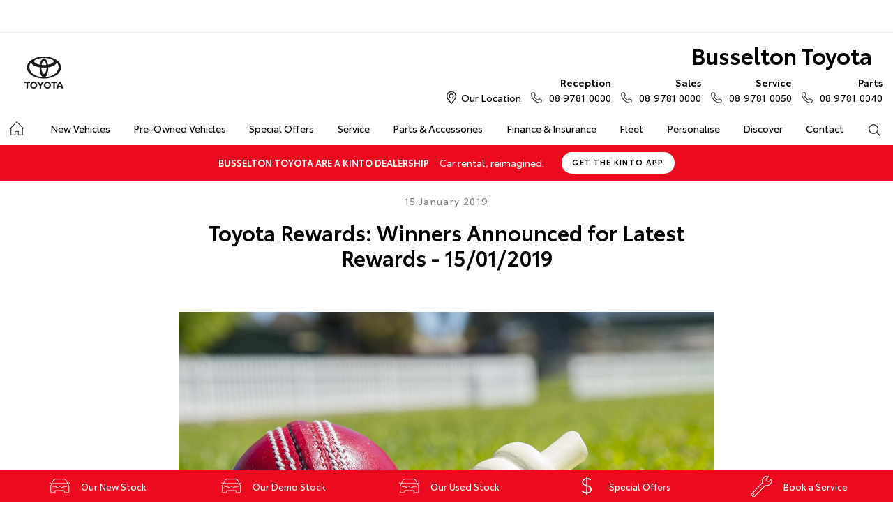

--- FILE ---
content_type: text/html; charset=utf-8
request_url: https://www.busseltontoyota.com.au/news/toyota-rewards-winners-announced-for-latest-rewards-15-01-2019/
body_size: 44319
content:


<!DOCTYPE html>
<html lang="en">
<head>
	
	<link rel="preconnect" href="https://cdn.mattaki.com">
	<link rel="preconnect" href="https://www.googletagmanager.com">
    <script type="text/javascript" src="//cdn.mattaki.com/all/js/jquery-3.3.1.min.js"></script>
	<script defer type="text/javascript" src="/combres.axd/siteJs/d2af3f9ee4007b23bcb19e10621d391caeb79823fb2bfc2c200be5be5fec97f3352ac700c4a361e76c91ac06ca5874c83a85dba8fffce4bba609572ae0361486/"></script>
	<link rel="stylesheet" type="text/css" href="/combres.axd/siteCsstoy-4/46c84d408cddadde6167d818873915918c48d364ef3b9df3b96649567885a9dbba3519cd21ca805581f48b1decc2930a669f1f5dba4d96cba8c106c727996d04/"/>

	<meta charset="utf-8" />
	<meta name="viewport" content="width=device-width, initial-scale=1, minimum-scale=1" />
	<meta name="format-detection" content="telephone=no" />
	<meta name="application-name" content="Busselton Toyota" />
	<meta name="msapplication-TileColor" content="#FFFFFF" />
	<meta name="msapplication-TileImage" content="/images/favtile.png" />
	<link rel="canonical" href="https://www.busseltontoyota.com.au/news/toyota-rewards-winners-announced-for-latest-rewards-15-01-2019/"/>
	<style type="text/css">/*
--------------------------------------------------------------
custom dealer logo
-------------------------------------------------------------- */
/*
#footerSingleLocation {
		background: url("/images/custom-logo.png") no-repeat;
		background-size: 48px 40px;
		background-position: right 36px;
		margin-right: 20px;
	}

@media screen and (min-width: 581px) {
	#footerSingleLocation {
		background: url("/images/custom-logo.png") no-repeat 810px 56px;
	}
}
*/</style>

	<!-- start Panalysis modifications -->
	<!-- start data layer -->
	<script>
	    var dataLayer = dataLayer || [];
	</script>
	<!-- end data layer -->
	<!-- end Panalysis modifications -->

	
        
	<title>Toyota Rewards: Winners Announced for ... | News at Busselton Toyota</title>
	<meta name="description" content="Toyota is pleased to announce the lucky winners of the latest Reward in myToyota!">	
	
		<meta property="og:title" content="Toyota Rewards: Winners Announced for Latest Rewards - 15/01/2019" />
		
		<meta property="og:description" content="Toyota is pleased to announce the lucky winners of the latest Reward in myToyota!" />
		
		<meta property="og:type" content="website" />
		<meta property="og:url" content="https://www.busseltontoyota.com.au/news/toyota-rewards-winners-announced-for-latest-rewards-15-01-2019/" />
		
		<meta property="og:image" content="https://cdn.mattaki.com/toyota/page-builder/content-pieces/fe7f2064-7ea2-4b8d-8dfd-e26be203542c/image.jpg" />
		
		<meta property="og:site_name" content="Busselton Toyota" />
		
	

<!-- Dealer's Google Tag Manager(s) -->

		<script>(function (w, d, s, l, i) {
			w[l] = w[l] || []; w[l].push({
				'gtm.start':
				new Date().getTime(), event: 'gtm.js'
			}); var f = d.getElementsByTagName(s)[0],
			j = d.createElement(s), dl = l != 'dataLayer' ? '&l=' + l : ''; j.async = true; j.src =
			'//www.googletagmanager.com/gtm.js?id=' + i + dl; f.parentNode.insertBefore(j, f);
		})(window, document, 'script', 'dataLayer', 'GTM-5WTDLQ');</script>
	
<!-- Dealer's Google Tag Manager(s) -->

</head>

<body class="pgNewsDetail">
	

<!-- Dealer's Google Tag Manager(s) -->
 <noscript><iframe src="//www.googletagmanager.com/ns.html?id=GTM-5WTDLQ" height="0" width="0" style="display:none;visibility:hidden"></iframe></noscript>
	
<!-- End Dealer's Google Tag Manager(s) -->

	







<div class='sideIconsLhs fixedSideIconContainer hiddenMobileOnly'>
	<ul>
			<li>
				<a href='/new-vehicles/' ><i class='iconVehicle'></i><span class="text">Our New Stock</span></a>
			</li>
			<li>
				<a href='http://toyotainventory.busseltontoyota.com.au/demonstrators' ><i class='iconVehicle'></i><span class="text">Our Demo Stock</span></a>
			</li>
			<li>
				<a href='/used-car/list/' ><i class='iconVehicle'></i><span class="text">Our Used Stock</span></a>
			</li>
			<li>
				<a href='/special-offers/' ><i class='iconSpecial'></i><span class="text">Special Offers</span></a>
			</li>
			<li>
				<a href='https://busseltontoyota.dealer.toyota.com.au/service/booking/' ><i class='iconService'></i><span class="text">Book a Service</span></a>
			</li></ul>
</div>
<div class='sideIconsLhs fixedSideIconContainer hiddenTabletOnly hiddenDesktop'>
	<ul>
			<li>
				<a href='/new-vehicles/' ><i class='iconVehicle'></i><span class="text">Our New Stock</span></a>
			</li>
			<li>
				<a href='http://toyotainventory.busseltontoyota.com.au/demonstrators' ><i class='iconVehicle'></i><span class="text">Our Demo Stock</span></a>
			</li>
			<li>
				<a href='/used-car/list/' ><i class='iconVehicle'></i><span class="text">Our Used Stock</span></a>
			</li></ul>
</div>


<!-- header container begin -->
<div id="headerContainer">

	

<div class="headerBranding">
	
	<div id="google_translate_element_header" class="jsGoogleTranslateHeader"></div>
	

	<div class="brandingContainer">	
		<div class="branding">
			<a id="manufacturerLogo" href="/" title="Busselton Toyota"></a>
			

			<a id="dealerLogo" href="/" title="Busselton Toyota">
				Busselton Toyota
				
			</a>
			
			<div id="btnToggleTabletNav">Menu <i></i></div>
			<div class="printLogo"><img src="/images/logo-print.png" alt="Busselton Toyota Logo" /></div>
			
		</div>
	</div>
</div>

<div class="headerMobileNav">
	<div class="mobileNavContainer">

		<div id="mobileNav">
			<a class="btnCall" href="tel:08 9781 0000">Call Us <i class="iconMobile"></i></a>
			<a class="btnLocation" href="/enquiries/">Location <i class="iconMarker"></i></a>
			<button id="btnToggleMobileNav">Menu <i class="iconMenu"></i></button>
		</div>

	</div>
</div>


	<div class="headerNav">

		

<div class="coreNav">
	<div class="navContainer">

		<!-- nav begin -->
		<ol id="nav">
			
			<li id="navHome"><a href="/?referring_cta=primary_header" class="navTab">Home</a></li>
			
					
						<li id="navPassenger">

							<a href="/new-vehicles/?referring_cta=primary_header" class="navTab">New Vehicles</a>
							<div class="vehicleDropDown">
								<div class="ddVehicles">
									<ol class="ddVehiclesList nvs">
										<li class='hoveringCat'>
<a href='/new-vehicles/cars/?referring_cta=secondary_header' class='ddCatTab'>Cars</a>
<div class='ddCat'><div class='ddVehicle'>
<h4>Yaris</h4>
<a class='thumb' href='https://busseltontoyota.dealer.toyota.com.au/new-vehicles-all/yaris?referring_cta=secondary_header'><img alt='Yaris' class='lozad' data-src='//cdn.rotorint.com/Yaris/2025_03_Mar/e/360/png/lo/519x292/SPN_YAR_0102SRFG113S02460C1_comp_004.png' /></a>
<div class='desc'><p>Big inside, small on the outside.</p></div>
<div class='actions'>
<a class='btn' href='/new-vehicles/yaris?referring_cta=secondary_header'>Explore</a><a class='btnDark' href='https://busseltontoyota.dealer.toyota.com.au/new-vehicles-all/yaris?referring_cta=secondary_header'>Our Stock</a></div>
</div>
<div class='ddVehicle'>
<h4>Corolla Hatch</h4>
<a class='thumb' href='https://busseltontoyota.dealer.toyota.com.au/new-vehicles-all/corolla?referring_cta=secondary_header'><img alt='Corolla Hatch' class='lozad' data-src='//cdn.rotorint.com/Corolla/2025_09_Sep/e/360/png/lo/519x292/SPN_AUS_0102RCLB204E25120C1_comp_004.png' /></a>
<div class='desc'><p></p></div>
<div class='actions'>
<a class='btn' href='/new-vehicles/corollahatch?referring_cta=secondary_header'>Explore</a><a class='btnDark' href='https://busseltontoyota.dealer.toyota.com.au/new-vehicles-all/corolla?referring_cta=secondary_header'>Our Stock</a></div>
</div>
<div class='ddVehicle'>
<h4>Corolla Sedan</h4>
<a class='thumb' href='https://busseltontoyota.dealer.toyota.com.au/new-vehicles-all/corolla-sedan?referring_cta=secondary_header'><img alt='Corolla Sedan' class='lozad' data-src='//cdn.rotorint.com/Corolla/2025_08_Aug/e/360/png/lo/519x292/SPN_CRS_0103T3FB204306660B0_comp_004.png' /></a>
<div class='desc'><p></p></div>
<div class='actions'>
<a class='btn' href='/new-vehicles/corollasedan?referring_cta=secondary_header'>Explore</a><a class='btnDark' href='https://busseltontoyota.dealer.toyota.com.au/new-vehicles-all/corolla-sedan?referring_cta=secondary_header'>Our Stock</a></div>
</div>
<div class='ddVehicle'>
<h4>Camry</h4>
<a class='thumb' href='https://busseltontoyota.dealer.toyota.com.au/new-vehicles-all/camry?referring_cta=secondary_header'><img alt='Camry' class='lozad' data-src='//cdn.rotorint.com/Camry/2025_11_Nov/e/360/png/lo/519x292/CAM_SPN_0108X8LA202V03580D0_comp_004.png' /></a>
<div class='desc'><p>Advanced styling inside and out.</p></div>
<div class='actions'>
<a class='btn' href='/new-vehicles/camry?referring_cta=secondary_header'>Explore</a><a class='btnDark' href='https://busseltontoyota.dealer.toyota.com.au/new-vehicles-all/camry?referring_cta=secondary_header'>Our Stock</a></div>
</div>
<div class='ddVehicle'>
<h4>GR86</h4>
<a class='thumb' href='https://busseltontoyota.dealer.toyota.com.au/new-vehicles-all/gr86?referring_cta=secondary_header'><img alt='GR86' class='lozad' data-src='//cdn.rotorint.com/GR_86/2023_11_Nov/e/360/png/lo/519x292/SPN_GRS_010DCKAM20L8001230B2_comp_004.png' /></a>
<div class='desc'><p></p></div>
<div class='actions'>
<a class='btn' href='/new-vehicles/gr86?referring_cta=secondary_header'>Explore</a><a class='btnDark' href='https://busseltontoyota.dealer.toyota.com.au/new-vehicles-all/gr86?referring_cta=secondary_header'>Our Stock</a></div>
</div>
<div class='ddVehicle'>
<h4>GR Supra</h4>
<a class='thumb' href='https://busseltontoyota.dealer.toyota.com.au/new-vehicles-all/gr-supra?referring_cta=secondary_header'><img alt='GR Supra' class='lozad' data-src='//cdn.rotorint.com/GR_Supra/2025_03_Mar/e/360/png/lo/519x292/SPN_SUP_010D19LB404X02700B0_comp_004.png' /></a>
<div class='desc'><p>A legend reborn.</p></div>
<div class='actions'>
<a class='btn' href='/new-vehicles/grsupra?referring_cta=secondary_header'>Explore</a><a class='btnDark' href='https://busseltontoyota.dealer.toyota.com.au/new-vehicles-all/gr-supra?referring_cta=secondary_header'>Our Stock</a></div>
</div>
<div class='ddVehicle'>
<h4>GR Corolla</h4>
<a class='thumb' href='https://busseltontoyota.dealer.toyota.com.au/new-vehicles-all/gr-corolla?referring_cta=secondary_header'><img alt='GR Corolla' class='lozad' data-src='//cdn.rotorint.com/Corolla-GR/2022_10_Oct/e/360/png/lo/519x292/SPN_GRC_0103U5EA201025330G0_comp_004.png' /></a>
<div class='desc'><p></p></div>
<div class='actions'>
<a class='btn' href='/new-vehicles/grcorolla?referring_cta=secondary_header'>Explore</a><a class='btnDark' href='https://busseltontoyota.dealer.toyota.com.au/new-vehicles-all/gr-corolla?referring_cta=secondary_header'>Our Stock</a></div>
</div>
<div class='ddVehicle'>
<h4>GR Yaris</h4>
<a class='thumb' href='https://busseltontoyota.dealer.toyota.com.au/new-vehicles-all/gr-yaris?referring_cta=secondary_header'><img alt='GR Yaris' class='lozad' data-src='//cdn.rotorint.com/Yaris-GR/2020_08_Aug/e/360/png/lo/519x292/SPN_YGR_010040EA208B89730G0_comp_004.png' /></a>
<div class='desc'><p></p></div>
<div class='actions'>
<a class='btn' href='/new-vehicles/gryaris?referring_cta=secondary_header'>Explore</a><a class='btnDark' href='https://busseltontoyota.dealer.toyota.com.au/new-vehicles-all/gr-yaris?referring_cta=secondary_header'>Our Stock</a></div>
</div>
</div>
</li>
<li class=''>
<a href='/new-vehicles/suvs-4wds/?referring_cta=secondary_header' class='ddCatTab'>SUVs & 4WDs</a>
<div class='ddCat'><div class='ddVehicle'>
<h4>Yaris Cross</h4>
<a class='thumb' href='https://busseltontoyota.dealer.toyota.com.au/new-vehicles-all/yaris-cross?referring_cta=secondary_header'><img alt='Yaris Cross' class='lozad' data-src='//cdn.rotorint.com/Yaris-Cross/2024_01_Jan/e/360/png/lo/519x292/SPN_YRX_0103T3EA204A46960C1_comp_004.png' /></a>
<div class='desc'><p></p></div>
<div class='actions'>
<a class='btn' href='/new-vehicles/yariscross?referring_cta=secondary_header'>Explore</a><a class='btnDark' href='https://busseltontoyota.dealer.toyota.com.au/new-vehicles-all/yaris-cross?referring_cta=secondary_header'>Our Stock</a></div>
</div>
<div class='ddVehicle'>
<h4>Corolla Cross</h4>
<a class='thumb' href='https://busseltontoyota.dealer.toyota.com.au/new-vehicles-all/corolla-cross?referring_cta=secondary_header'><img alt='Corolla Cross' class='lozad' data-src='//cdn.rotorint.com/CorollaCross/2025_05_May/e/360/png/lo/519x292/CCR_SPN_0102NKLC20A716010C1_comp_004.png' /></a>
<div class='desc'><p></p></div>
<div class='actions'>
<a class='btn' href='/new-vehicles/corollacross?referring_cta=secondary_header'>Explore</a><a class='btnDark' href='https://busseltontoyota.dealer.toyota.com.au/new-vehicles-all/corolla-cross?referring_cta=secondary_header'>Our Stock</a></div>
</div>
<div class='ddVehicle'>
<h4>C-HR</h4>
<a class='thumb' href='https://busseltontoyota.dealer.toyota.com.au/new-vehicles-all/c-hr?referring_cta=secondary_header'><img alt='C-HR' class='lozad' data-src='//cdn.rotorint.com/C-HR/2024_11_Nov/e/360/png/lo/519x292/SPN_CHR_0102TBEB200M50380C1_comp_004.png' /></a>
<div class='desc'><p>Sleek and muscular small SUV.</p></div>
<div class='actions'>
<a class='btn' href='/new-vehicles/c-hr?referring_cta=secondary_header'>Explore</a><a class='btnDark' href='https://busseltontoyota.dealer.toyota.com.au/new-vehicles-all/c-hr?referring_cta=secondary_header'>Our Stock</a></div>
</div>
<div class='ddVehicle'>
<h4>RAV4</h4>
<a class='thumb' href='https://busseltontoyota.dealer.toyota.com.au/new-vehicles-all/rav4?referring_cta=secondary_header'><img alt='RAV4' class='lozad' data-src='//cdn.rotorint.com/RAV4/2025_12_Dec/e/360/png/lo/519x292/RAV_SPN_0101L6LA4074604103A_comp_004.png' /></a>
<div class='desc'><p>The SUV for every journey.</p></div>
<div class='actions'>
<a class='btn' href='/new-vehicles/rav4?referring_cta=secondary_header'>Explore</a><a class='btnDark' href='https://busseltontoyota.dealer.toyota.com.au/new-vehicles-all/rav4?referring_cta=secondary_header'>Our Stock</a></div>
</div>
<div class='ddVehicle'>
<h4>bZ4X</h4>
<a class='thumb' href='https://busseltontoyota.dealer.toyota.com.au/new-vehicles-all/bz4x?referring_cta=secondary_header'><img alt='bZ4X' class='lozad' data-src='//cdn.rotorint.com/bZ4X/2025_10_Oct/e/360/png/lo/519x292/SPN_BZX_0101L5EA102P64680C0_comp_004.png' /></a>
<div class='desc'><p></p></div>
<div class='actions'>
<a class='btn' href='/new-vehicles/bz4x?referring_cta=secondary_header'>Explore</a><a class='btnDark' href='https://busseltontoyota.dealer.toyota.com.au/new-vehicles-all/bz4x?referring_cta=secondary_header'>Our Stock</a></div>
</div>
<div class='ddVehicle'>
<h4>Fortuner</h4>
<a class='thumb' href='https://busseltontoyota.dealer.toyota.com.au/new-vehicles-all/fortuner?referring_cta=secondary_header'><img alt='Fortuner' class='lozad' data-src='//cdn.rotorint.com/Fortuner/2021_08_Aug/e/360/png/lo/519x292/SPN_FTN_010040FN222U84860DU_comp_004.png' /></a>
<div class='desc'><p>Tough to the task.</p></div>
<div class='actions'>
<a class='btn' href='/new-vehicles/fortuner?referring_cta=secondary_header'>Explore</a><a class='btnDark' href='https://busseltontoyota.dealer.toyota.com.au/new-vehicles-all/fortuner?referring_cta=secondary_header'>Our Stock</a></div>
</div>
<div class='ddVehicle'>
<h4>Kluger</h4>
<a class='thumb' href='https://busseltontoyota.dealer.toyota.com.au/new-vehicles-all/kluger?referring_cta=secondary_header'><img alt='Kluger' class='lozad' data-src='//cdn.rotorint.com/Kluger/2024_11_Nov/e/360/png/lo/519x292/SPN_KLU_0101G3FB207T931201A_comp_004.png' /></a>
<div class='desc'><p>The ultimate family SUV.</p></div>
<div class='actions'>
<a class='btn' href='/new-vehicles/kluger?referring_cta=secondary_header'>Explore</a><a class='btnDark' href='https://busseltontoyota.dealer.toyota.com.au/new-vehicles-all/kluger?referring_cta=secondary_header'>Our Stock</a></div>
</div>
<div class='ddVehicle'>
<h4>LandCruiser Prado</h4>
<a class='thumb' href='https://busseltontoyota.dealer.toyota.com.au/new-vehicles-all/prado?referring_cta=secondary_header'><img alt='LandCruiser Prado' class='lozad' data-src='//cdn.rotorint.com/Prado/2024_06_Jun/e/360/png/lo/519x292/SPN_PRD_0102ZCLB204C072905B_comp_004.png' /></a>
<div class='desc'><p></p></div>
<div class='actions'>
<a class='btn' href='/new-vehicles/landcruiserprado?referring_cta=secondary_header'>Explore</a><a class='btnDark' href='https://busseltontoyota.dealer.toyota.com.au/new-vehicles-all/prado?referring_cta=secondary_header'>Our Stock</a></div>
</div>
<div class='ddVehicle'>
<h4>LandCruiser 300</h4>
<a class='thumb' href='https://busseltontoyota.dealer.toyota.com.au/new-vehicles-all/landcruiser-300?referring_cta=secondary_header'><img alt='LandCruiser 300' class='lozad' data-src='//cdn.rotorint.com/LandCruiser_300/2021_07_Jul/e/360/png/lo/519x292/SPN_LC3_0104V8FB205E55200B0_comp_004.png' /></a>
<div class='desc'><p></p></div>
<div class='actions'>
<a class='btn' href='/new-vehicles/landcruiser300?referring_cta=secondary_header'>Explore</a><a class='btnDark' href='https://busseltontoyota.dealer.toyota.com.au/new-vehicles-all/landcruiser-300?referring_cta=secondary_header'>Our Stock</a></div>
</div>
</div>
</li>
<li class=''>
<a href='/new-vehicles/utes-vans/?referring_cta=secondary_header' class='ddCatTab'>Utes & Vans</a>
<div class='ddCat'><div class='ddVehicle'>
<h4>HiLux</h4>
<a class='thumb' href='https://busseltontoyota.dealer.toyota.com.au/new-vehicles-all/hilux?referring_cta=secondary_header'><img alt='HiLux' class='lozad' data-src='//cdn.rotorint.com/HiLux/2025_08_Aug/e/360/png/lo/519x292/HLX_SPN_0103U5FD202U22460JS_comp_004.png' /></a>
<div class='desc'><p>Tough, durable and comfortable.</p></div>
<div class='actions'>
<a class='btn' href='/new-vehicles/hilux?referring_cta=secondary_header'>Explore</a><a class='btnDark' href='https://busseltontoyota.dealer.toyota.com.au/new-vehicles-all/hilux?referring_cta=secondary_header'>Our Stock</a></div>
</div>
<div class='ddVehicle'>
<h4>LandCruiser 70</h4>
<a class='thumb' href='https://busseltontoyota.dealer.toyota.com.au/new-vehicles-all/landcruiser-70?referring_cta=secondary_header'><img alt='LandCruiser 70' class='lozad' data-src='//cdn.rotorint.com/LandCruiser_70/2024_10_Oct/e/360/png/lo/519x292/L70_SPN_0601F7LB107215880A1_comp_004.png' /></a>
<div class='desc'><p>The legendary workhorse.</p></div>
<div class='actions'>
<a class='btn' href='/new-vehicles/landcruiser70?referring_cta=secondary_header'>Explore</a><a class='btnDark' href='https://busseltontoyota.dealer.toyota.com.au/new-vehicles-all/landcruiser-70?referring_cta=secondary_header'>Our Stock</a></div>
</div>
<div class='ddVehicle'>
<h4>HiAce</h4>
<a class='thumb' href='https://busseltontoyota.dealer.toyota.com.au/new-vehicles-all/hiace?referring_cta=secondary_header'><img alt='HiAce' class='lozad' data-src='//cdn.rotorint.com/HiAce/2020_06_Jun/e/360/png/lo/519x292/SPN_HIA_VAN058FA119643220B0_comp_A17.009.png' /></a>
<div class='desc'><p>Professional and reliable.</p></div>
<div class='actions'>
<a class='btn' href='/new-vehicles/hiace?referring_cta=secondary_header'>Explore</a><a class='btnDark' href='https://busseltontoyota.dealer.toyota.com.au/new-vehicles-all/hiace?referring_cta=secondary_header'>Our Stock</a></div>
</div>
<div class='ddVehicle'>
<h4>Tundra</h4>
<a class='thumb' href='https://busseltontoyota.dealer.toyota.com.au/new-vehicles-all/tundra?referring_cta=secondary_header'><img alt='Tundra' class='lozad' data-src='//cdn.rotorint.com/Tundra/2024_09_Sep/e/360/png/lo/519x292/SPN_TUN_0101G3EA2186726411A_compcrop_004.png' /></a>
<div class='desc'><p></p></div>
<div class='actions'>
<a class='btn' href='/new-vehicles/tundra?referring_cta=secondary_header'>Explore</a><a class='btnDark' href='https://busseltontoyota.dealer.toyota.com.au/new-vehicles-all/tundra?referring_cta=secondary_header'>Our Stock</a></div>
</div>
<div class='ddVehicle'>
<h4>Coaster</h4>
<a class='thumb' href='https://busseltontoyota.dealer.toyota.com.au/new-vehicles-all/coaster?referring_cta=secondary_header'><img alt='Coaster' class='lozad' data-src='//cdn.rotorint.com/Coaster/2017_01_Jan/e/360/png/lo/519x292/2017-01_COASTER_FWD_BUS_DIESEL_DELUXE_00_058_FrenchVanilla_e360_009.png' /></a>
<div class='desc'><p>Comfort and versatility.</p></div>
<div class='actions'>
<a class='btn' href='/new-vehicles/coaster?referring_cta=secondary_header'>Explore</a><a class='btnDark' href='https://busseltontoyota.dealer.toyota.com.au/new-vehicles-all/coaster?referring_cta=secondary_header'>Our Stock</a></div>
</div>
</div>
</li>

									</ol>
								</div>

								<div class="navSupplementaryLinks">
									<a id="mainNav_rptrSections_ctl00_hlOurStock" class="red" href="https://busseltontoyota.dealer.toyota.com.au/new-vehicles/dealer-stock/?referring_cta=secondary_header"><i class="icon iconStock"></i>Our Stock</a>
										<a href="/service/m/toyota-warranty-advantage/?referring_cta=secondary_header"><i class="icon iconLink"></i>Toyota Warranty Advantage</a>
										<a href="/enquiries/?referring_cta=secondary_header"><i class="icon iconEnquiry"></i>Enquiries</a>
									
								</div>
							</div>
						</li>
					

					
				
					

					
						<li id="navPreOwned" >
							<a href="/used-car/list/?referring_cta=primary_header" id="mainNav_rptrSections_ctl01_lnkSection" class="navTab">Pre-Owned Vehicles</a>
								<div class="dropDown">
									<ol class="navDropDownList">
										
												
													<li><a href="/used-car/list/?referring_cta=secondary_header" id="mainNav_rptrSections_ctl01_rptrPages_ctl00_lnkPage">Pre-Owned Vehicles</a></li>
												
											
												
													<li><a href="https://busseltontoyota.dealer.toyota.com.au/demonstrators/?referring_cta=secondary_header" id="mainNav_rptrSections_ctl01_rptrPages_ctl01_lnkPage">Demo Vehicles</a></li>
												
											
												
													<li><a href="/pre-owned/m/toyota-certified-pre-owned-vehicles/?referring_cta=secondary_header" id="mainNav_rptrSections_ctl01_rptrPages_ctl02_lnkPage">Toyota Certified Pre-Owned Vehicles</a></li>
												
											
												
													<li><a href="/pre-owned/m/about-toyota-certified-pre-owned-vehicles/?referring_cta=secondary_header" id="mainNav_rptrSections_ctl01_rptrPages_ctl03_lnkPage">About Toyota Certified Pre-Owned Vehicles</a></li>
												
											
												
													<li><a href="https://busseltontoyota.dealer.toyota.com.au/sellmycar/?referring_cta=secondary_header" id="mainNav_rptrSections_ctl01_rptrPages_ctl04_lnkPage">Sell My Car</a></li>
												
											
									</ol>

									<div class="dropDownSupportLinks">
										<a href="/enquiries/used-vehicle-enquiry/" id="mainNav_rptrSections_ctl01_lnkEnquiriesLink"><i class="icon iconEnquiry"></i>Enquiries</a><a href="/our-location/department-location/used-vehicles/?referring_cta=secondary_header" id="mainNav_rptrSections_ctl01_lnkDepartmentLocation"><i class="icon iconMarker"></i>
											<span id="mainNav_rptrSections_ctl01_lblLocation">Our Location</span></a>
									</div>
								</div>
							
						</li>
					
				
					

					
						<li id="navOffers" >
							<a href="/special-offers/m/toyota-special-offers/?referring_cta=primary_header" id="mainNav_rptrSections_ctl02_lnkSection" class="navTab">Special Offers</a>
								<div class="dropDown">
									<ol class="navDropDownList">
										
												
													<li><a href="/special-offers/m/toyota-special-offers/?referring_cta=secondary_header" id="mainNav_rptrSections_ctl02_rptrPages_ctl00_lnkPage">Toyota Special Offers</a></li>
												
											
												
													<li><a href="https://busseltontoyota.dealer.toyota.com.au/new-vehicles/dealer-specials?referring_cta=secondary_header" id="mainNav_rptrSections_ctl02_rptrPages_ctl01_lnkPage">Local Special Offers</a></li>
												
											
												
													<li><a href="https://busseltontoyota.dealer.toyota.com.au/car-rental/kinto/bZ4X-service-loan-vehicle-offer?referring_cta=secondary_header" id="mainNav_rptrSections_ctl02_rptrPages_ctl02_lnkPage">bZ4X Service Loan Offer</a></li>
												
											
									</ol>

									<div class="dropDownSupportLinks">
										<a href="/enquiries/special-offers-enquiry/" id="mainNav_rptrSections_ctl02_lnkEnquiriesLink"><i class="icon iconEnquiry"></i>Enquiries</a><a href="/our-location/?referring_cta=secondary_header" id="mainNav_rptrSections_ctl02_lnkDepartmentLocation"><i class="icon iconMarker"></i>
											<span id="mainNav_rptrSections_ctl02_lblLocation">Our Location</span></a>
									</div>
								</div>
							
						</li>
					
				
					

					
						<li id="navService" >
							<a href="https://busseltontoyota.dealer.toyota.com.au/service/booking/?referring_cta=primary_header" id="mainNav_rptrSections_ctl03_lnkSection" class="navTab">Service</a>
								<div class="dropDown">
									<ol class="navDropDownList">
										
												
													<li><a href="https://busseltontoyota.dealer.toyota.com.au/service/booking/?referring_cta=secondary_header" id="mainNav_rptrSections_ctl03_rptrPages_ctl00_lnkPage">Book a Service</a></li>
												
											
												
													<li><a href="/enquiries/service-enquiry/?referring_cta=secondary_header" id="mainNav_rptrSections_ctl03_rptrPages_ctl01_lnkPage">Service Enquiries</a></li>
												
											
												
													<li><a href="/service/m/toyota-recalls/?referring_cta=secondary_header" id="mainNav_rptrSections_ctl03_rptrPages_ctl02_lnkPage">Toyota Recalls</a></li>
												
											
												
													<li><a href="/service/m/toyota-genuine-service/?referring_cta=secondary_header" id="mainNav_rptrSections_ctl03_rptrPages_ctl03_lnkPage">Toyota Genuine Service</a></li>
												
											
									</ol>

									<div class="dropDownSupportLinks">
										<a href="/enquiries/service-enquiry/" id="mainNav_rptrSections_ctl03_lnkEnquiriesLink"><i class="icon iconEnquiry"></i>Enquiries</a><a href="/our-location/department-location/service/?referring_cta=secondary_header" id="mainNav_rptrSections_ctl03_lnkDepartmentLocation"><i class="icon iconMarker"></i>
											<span id="mainNav_rptrSections_ctl03_lblLocation">Our Location</span></a>
									</div>
								</div>
							
						</li>
					
				
					

					
						<li id="navPartsAccessories" >
							<a href="/parts-and-accessories/m/toyota-genuine-parts/?referring_cta=primary_header" id="mainNav_rptrSections_ctl04_lnkSection" class="navTab">Parts & Accessories</a>
								<div class="dropDown">
									<ol class="navDropDownList">
										
												
													<li><a href="/parts-and-accessories/m/toyota-genuine-parts/?referring_cta=secondary_header" id="mainNav_rptrSections_ctl04_rptrPages_ctl00_lnkPage">Toyota Genuine Parts</a></li>
												
											
												
													<li><a href="https://busseltontoyota.dealer.toyota.com.au/toyota-for-you/home?referring_cta=secondary_header" id="mainNav_rptrSections_ctl04_rptrPages_ctl01_lnkPage">Accessorise Your Toyota</a></li>
												
											
												
													<li><a href="/enquiries/parts-and-accessories-enquiry/?referring_cta=secondary_header" id="mainNav_rptrSections_ctl04_rptrPages_ctl02_lnkPage">Parts Enquiry</a></li>
												
											
												
													<li><a href="/parts-and-accessories/parts-specials/?referring_cta=secondary_header" id="mainNav_rptrSections_ctl04_rptrPages_ctl03_lnkPage">Parts Specials</a></li>
												
											
									</ol>

									<div class="dropDownSupportLinks">
										<a href="/enquiries/parts-and-accessories-enquiry/" id="mainNav_rptrSections_ctl04_lnkEnquiriesLink"><i class="icon iconEnquiry"></i>Enquiries</a><a href="/our-location/department-location/parts-and-accessories/?referring_cta=secondary_header" id="mainNav_rptrSections_ctl04_lnkDepartmentLocation"><i class="icon iconMarker"></i>
											<span id="mainNav_rptrSections_ctl04_lblLocation">Our Location</span></a>
									</div>
								</div>
							
						</li>
					
				
					

					
						<li id="navFinanceInsurance" >
							<a href="/finance-and-insurance/m/finance/?referring_cta=primary_header" id="mainNav_rptrSections_ctl05_lnkSection" class="navTab">Finance & Insurance</a>
								<div class="dropDown">
									<ol class="navDropDownList">
										
												
													<li><a href="/finance-and-insurance/m/finance/?referring_cta=secondary_header" id="mainNav_rptrSections_ctl05_rptrPages_ctl00_lnkPage">About Finance at Busselton Toyota</a></li>
												
											
												
													<li><a href="https://busseltontoyota.dealer.toyota.com.au/finance/car-loan-calculator/?referring_cta=secondary_header" id="mainNav_rptrSections_ctl05_rptrPages_ctl01_lnkPage">Toyota Personalised Repayments</a></li>
												
											
												
													<li><a href="https://busseltontoyota.dealer.toyota.com.au/finance/full-service-lease?referring_cta=secondary_header" id="mainNav_rptrSections_ctl05_rptrPages_ctl02_lnkPage">Full-Service Lease</a></li>
												
											
												
													<li><a href="https://busseltontoyota.dealer.toyota.com.au/finance/used-car/?referring_cta=secondary_header" id="mainNav_rptrSections_ctl05_rptrPages_ctl03_lnkPage">Used Car Finance</a></li>
												
											
												
													<li><a href="https://busseltontoyota.dealer.toyota.com.au/finance/car-insurance?referring_cta=secondary_header" id="mainNav_rptrSections_ctl05_rptrPages_ctl04_lnkPage">Get a Toyota Car Insurance Quote</a></li>
												
											
												
													<li><a href="/finance-and-insurance/m/toyota-access/?referring_cta=secondary_header" id="mainNav_rptrSections_ctl05_rptrPages_ctl05_lnkPage">Toyota Access</a></li>
												
											
												
													<li><a href="https://busseltontoyota.dealer.toyota.com.au/finance/finance-for-farmers?referring_cta=secondary_header" id="mainNav_rptrSections_ctl05_rptrPages_ctl06_lnkPage">Finance for Farmers</a></li>
												
											
									</ol>

									<div class="dropDownSupportLinks">
										<a href="/enquiries/finance-enquiry/" id="mainNav_rptrSections_ctl05_lnkEnquiriesLink"><i class="icon iconEnquiry"></i>Enquiries</a><a href="/our-location/department-location/finance-and-insurance/?referring_cta=secondary_header" id="mainNav_rptrSections_ctl05_lnkDepartmentLocation"><i class="icon iconMarker"></i>
											<span id="mainNav_rptrSections_ctl05_lblLocation">Our Location</span></a>
									</div>
								</div>
							
						</li>
					
				
					

					
						<li id="navFleet" >
							<a href="/fleet/m/fleet/?referring_cta=primary_header" id="mainNav_rptrSections_ctl06_lnkSection" class="navTab">Fleet</a>
								<div class="dropDown">
									<ol class="navDropDownList">
										
												
													<li><a href="/fleet/m/fleet/?referring_cta=secondary_header" id="mainNav_rptrSections_ctl06_rptrPages_ctl00_lnkPage">About Fleet</a></li>
												
											
												
													<li><a href="/enquiries/fleet-enquiry/?referring_cta=secondary_header" id="mainNav_rptrSections_ctl06_rptrPages_ctl01_lnkPage">Fleet Enquiries</a></li>
												
											
									</ol>

									<div class="dropDownSupportLinks">
										<a href="/enquiries/fleet-enquiry/" id="mainNav_rptrSections_ctl06_lnkEnquiriesLink"><i class="icon iconEnquiry"></i>Enquiries</a><a href="/our-location/department-location/fleet/?referring_cta=secondary_header" id="mainNav_rptrSections_ctl06_lnkDepartmentLocation"><i class="icon iconMarker"></i>
											<span id="mainNav_rptrSections_ctl06_lblLocation">Our Location</span></a>
									</div>
								</div>
							
						</li>
					
				
					

					
						<li id="navPersonalise" >
							<a href="https://busseltontoyota.dealer.toyota.com.au/toyota-for-you/vehicle-selection?SC=54088&referring_cta=primary_header" id="mainNav_rptrSections_ctl07_lnkSection" class="navTab">Personalise</a>
						</li>
					
				
					

					
						<li id="navDiscover" >
							<a href="/about-us/m/about-us/?referring_cta=primary_header" id="mainNav_rptrSections_ctl08_lnkSection" class="navTab">Discover</a>
								<div class="dropDown">
									<ol class="navDropDownList">
										
												
													<li><a href="/about-us/m/about-us/?referring_cta=secondary_header" id="mainNav_rptrSections_ctl08_rptrPages_ctl00_lnkPage">About Us</a></li>
												
											
												
													<li><a href="https://busseltontoyota.dealer.toyota.com.au/car-rental/kinto?referring_cta=secondary_header" id="mainNav_rptrSections_ctl08_rptrPages_ctl01_lnkPage">KINTO</a></li>
												
											
												
													<li><a href="/brand-value/m/mytoyota-connect/?referring_cta=secondary_header" id="mainNav_rptrSections_ctl08_rptrPages_ctl02_lnkPage">myToyota Connect App</a></li>
												
											
												
													<li><a href="/new-vehicles/toyota-connected-services/connected/?referring_cta=secondary_header" id="mainNav_rptrSections_ctl08_rptrPages_ctl03_lnkPage">Toyota Connected Services</a></li>
												
											
												
													<li><a href="/new-vehicles/toyota-safety-sense/?referring_cta=secondary_header" id="mainNav_rptrSections_ctl08_rptrPages_ctl04_lnkPage">Toyota Safety Sense</a></li>
												
											
												
													<li><a href="/new-vehicles/hybrid/technology/?referring_cta=secondary_header" id="mainNav_rptrSections_ctl08_rptrPages_ctl05_lnkPage">Hybrid Electric</a></li>
												
											
												
													<li><a href="/service/m/toyota-warranty-advantage/?referring_cta=secondary_header" id="mainNav_rptrSections_ctl08_rptrPages_ctl06_lnkPage">Toyota Warranty Advantage</a></li>
												
											
												
													<li><a href="/enquiries/careers-enquiry/?referring_cta=secondary_header" id="mainNav_rptrSections_ctl08_rptrPages_ctl07_lnkPage">Careers</a></li>
												
											
												
													<li><a href="/community-support/?referring_cta=secondary_header" id="mainNav_rptrSections_ctl08_rptrPages_ctl08_lnkPage">Community Support</a></li>
												
											
												
													<li><a href="/news/?referring_cta=secondary_header" id="mainNav_rptrSections_ctl08_rptrPages_ctl09_lnkPage">Latest News</a></li>
												
											
									</ol>

									<div class="dropDownSupportLinks">
										<a href="/enquiries/general-enquiry/" id="mainNav_rptrSections_ctl08_lnkEnquiriesLink"><i class="icon iconEnquiry"></i>Enquiries</a><a href="/our-location/?referring_cta=secondary_header" id="mainNav_rptrSections_ctl08_lnkDepartmentLocation"><i class="icon iconMarker"></i>
											<span id="mainNav_rptrSections_ctl08_lblLocation">Our Location</span></a>
									</div>
								</div>
							
						</li>
					
				
					

					
						<li id="navEnquiries" >
							<a href="/enquiries/location/busselton/?referring_cta=primary_header" id="mainNav_rptrSections_ctl09_lnkSection" class="navTab">Contact</a>
								<div class="dropDown">
									<ol class="navDropDownList">
										
												
													<li><a href="/enquiries/?referring_cta=secondary_header" id="mainNav_rptrSections_ctl09_rptrPages_ctl00_lnkPage">Contact Us</a></li>
												
											
												
													<li><a href="/our-location/?referring_cta=secondary_header" id="mainNav_rptrSections_ctl09_rptrPages_ctl01_lnkPage">Our Location</a></li>
												
											
												
													<li><a href="/enquiries/general-enquiry-link/?referring_cta=secondary_header" id="mainNav_rptrSections_ctl09_rptrPages_ctl02_lnkPage">General Enquiries</a></li>
												
											
												
													<li><a href="/enquiries/complaint-handling/?referring_cta=secondary_header" id="mainNav_rptrSections_ctl09_rptrPages_ctl03_lnkPage">Complaint Handling Process</a></li>
												
											
												
													<li><a href="/enquiries/customer-feedback/?referring_cta=secondary_header" id="mainNav_rptrSections_ctl09_rptrPages_ctl04_lnkPage">Feedback</a></li>
												
											
												
													<li><a href="/enquiries/testimonial-submission/?referring_cta=secondary_header" id="mainNav_rptrSections_ctl09_rptrPages_ctl05_lnkPage">Customer Reviews</a></li>
												
											
									</ol>

									<div class="dropDownSupportLinks">
										<a href="/enquiries/general-enquiry/" id="mainNav_rptrSections_ctl09_lnkEnquiriesLink"><i class="icon iconEnquiry"></i>Enquiries</a><a href="/our-location/?referring_cta=secondary_header" id="mainNav_rptrSections_ctl09_lnkDepartmentLocation"><i class="icon iconMarker"></i>
											<span id="mainNav_rptrSections_ctl09_lblLocation">Our Location</span></a>
									</div>
								</div>
							
						</li>
					
				
			<li id="navSearch" class="">
				<button class="navTab"><i class="icon"></i>Search</button>
				<div class="dropDown" style="">
					<div class="navDropSearch">
						<input type="text" class="inputText" placeholder="Search Busselton Toyota" id="txtKeywordOnMainNav" name="txtKeywordOnMainNav" autofocus>
						<input type="submit" value="Search" class="inputSubmit" id="btnSearchButtonOnMainNav" name="btnSearchButtonOnMainNav">
					</div>
				</div>
			</li>
		</ol>
		<!-- nav end -->

		<div id="navOverlay"></div>

	</div>
</div>


		
<div class="secondaryNav">
	<div class="subNavContainer">
		<ol id="subNav">
			
			<li class="navOurLocation"><a href="/our-location/busselton/" id="secondaryNav_rptrSections_ctl00_lnkSection">Our Location</a> </li>
			
		
				<li class="phone"><a href="/enquiries/location/busselton/"><i class="icon"></i><small>Reception</small>08 9781 0000</a></li>
		
				<li class="phone"><a href="/our-location/busselton/new-vehicles/"><i class="icon"></i><small>Sales</small>08 9781 0000</a></li>
		
				<li class="phone"><a href="/our-location/busselton/service/"><i class="icon"></i><small>Service</small>08 9781 0050</a></li>
		
				<li class="phone"><a href="/our-location/busselton/parts-and-accessories/"><i class="icon"></i><small>Parts</small>08 9781 0040</a></li>
		
		</ol>
	</div>
</div>


	</div>

</div>
<!-- header container end -->

<div class="announcementRibbon">
	
	<a href="https://busseltontoyota.dealer.toyota.com.au/car-rental/kinto"><div class="container">
			
			<div class="title">
				Busselton Toyota are a KINTO dealership
			</div>
			
			<div class="desc">
				Car rental, reimagined.
			</div>
			
			<div class="button">
				Get the KINTO App
			</div></div>
	</a>
</div>
<!-- site tools begin -->
    <div class="siteToolsWrap">
        <div class="siteToolsRemoved"></div>
    </div>
<!-- site tools end -->

<!-- content begin -->
		<form name="forms" method="post" action="./" id="forms">
<div>
<input type="hidden" name="__VIEWSTATE" id="__VIEWSTATE" value="hC7H8FutsLhiuGhTGfWmEzxkwZYglg2h0r6LvsjKoSZptRzoLPQI2RBOXqITXyloinGo5CpMqybfwLT/dF0BKjCAcVv5dsPTRI72XVB7wFt2t1mbmPND5FUDy1diLTCqO2xbd12l3yl1Wlv9Tl5U7PxYX5hSO1fn/3FAhgxndZaUR4iCoFD8N10ZFM04yDqLDnK+wGuV+BCqxSqIBBDJwr/57N8QxN0dj/mm4gmihELra8i8kPv3aP3L8iq9FQ6wkJYc9BI00u4adWiRiJOqOX9xF4N/2Y/ivlO2nxvCXVKnjIu8fEylyy2esngnkyX/r+h2JgwrRxds2xfkwMPE4bIweft/d7LinQM5XoiK3v4jR0YSJJJ0w4HyISv3fNv6va6Qg11BLgH5PC49RdQaIUDmB11z7crYm05p1q3ZjwQxY55MjSZaI07lR9RRyC+s5wskZRwi1cqyxQbQUaQcsg8F2t2vC9SWB3H3kojqKgSlPiSBDBvw3z2VtGrtKN/3efzsSHxK3HMm0oqCv16JTEQaepIzXx+kdaCQdIWSsd+XfLkJDs0rFUGaWCY4HDHRADEIEgir5e7mdDp40+yOBsjRvesy8kjqLKF5b3LNcZRE2ZYiqjrDKgnFkHREZk8IPL3Gkh+RhUUciPy77s/SgHE6vErsaC3oSygCLxUb+2MgPuoar/iNKOu9y6pyuyGbzjVXC5G9QCI1++4AwiYZCKdjX6n89rilp4Gz9Wlfr3u7Z5vE6QAWaMysuulvSUybYRvWYm2RMWQGXxdZaFg7cM1QNwev5wKyNSs/y7G2KEXb5vq4kOaeVpO/JfFB+xxRYr7tdDWjwP/ANgi9CLmQPz4FJpbM6fXX2/lxIEA+Rbw6ByWETRyYuN78WGqpKINWEHyXTG4xjlQDC9QxAGDe2MJuohl7GqAdMXerZ9WXAz/WHZgNZ9VQ4z7t1+tbLQOXu5VNhjNjwgJz0XmJ3lSbwmXivYNZee/BoFQ3NRv7GaYzCYxnQ969vGK4Wr+q56JLJvNV1F+BAg+Q22g/0rPeQzW1FXeCQS/fUJYLs2uajODxhC8xMMbo0R5wn+/ono5tYILWrxzhllFlKgH9zwTg/sXcoKc4KTWz87jXAKMK1HymwKXLC79jRGFKjA58hH1Mupe3IDsWxNRCxy06373ztNwmVcgnFe7fp/TimlZV1IgKIqi3QfshYtuk2VllfmbrAgP3ojjbiVUuloZHhUxyA5Ly2UihgXkKLbstgVdJ2oTZ4k/dcL8Xf2baNSHsYb1YHb99ePABrc4bjDK7u9PR0B48SHvMLnhkP7RGHtFlGR6IpB3twcLMzrAehPrXMTtAtg7jzvnVdKJ6VHbck4lpYuB7eTviH8xFp7pEM/RDhZhesCvVgToA+C+PEwe/urLylBRzYu6THJWF0gEWyC+5i7pvME/61i3R1P8fA/q+UFGSUor4GAoMSG2Gt7IpxqKvCLdhLJ+RrbpCUCra3Q7rRw3tMcCB75X1aJdaZng3ljrpqo7rRCwYXLIOJ+UHGNFlAQKMchJeE/swCZG/F2N2a4oqjnx3hKhYCaPEk5MUWBcpo6e0aSywzy4HPUs2gLOjlMN/PECCIlyy0r451DvjRG8jykicT+eEzLig15ILloPAJJazRn5+DLJd+XFfLJvbFhJEiL/DnDxUV2FpHgEPi/E11+f+PU5v78OUKJW5HPHlnT7Xnixh18PeTIr9qOuF6EvQwk5KTuYlvUYXEm9A1lnaTKp5qO9mjYqvAPdSBJba2kVLmKEHm+SAR88wBhp4o8NOY5tKYfWlh/IkWZ0jCL6J+gkOiP7goSTpWFhj0KSbnQ+C8aJdoyN+p2wn4mIHXNVfQekRYUDZ/2zRgFfr1I47shY/LcLLJgogMdXJSrmiNuH1egsBqpOUF9Kp1TZlWTheIJNuLEYrJyc/f/TGj1yeAKm8ANrjT0P8xV6Sdc18vb4yLZSxzL1cR2iDwTaTnRodSUr1LkkOd5QJ1Vz9PDqzu9J2w1/DvRibi4yEXXCaBQQFhRj0UMM8xTTQiXTLjxBLNX7I0Jp9pNF5jXgG2tcey70fuMdQOmKoYcuKiVrjlvNg95FHwWV7WHAk4iuOKRHlTTjpFl7QnAZgqOHT7zWyPHj3ZGzDtGC5wCc3g4fjuwJ6/LCGibja/iLCIRfNMSTPUxnhayhCRLD48HHVEMiCTreLEwxu3Lo2PPjF+T2nFL+eedZBA7r+Wc2FaHtsHYk5ul/NidXZvJRDx3EI9v3KI61R5T6eozN7D/WoFCLQVxKo5J+x5AH/CzNMfm80+cU/Ko4wSZ4gYfgxDXoq4+x9j8dJJkJ/MBIYo+f6cS4f7yydJI33RgDq6TTPWtn95DBuKfwtdY6OluN32Dxw7lExcE77kuaHkAcM7vDUjui643lnDAGsW979qk570XIElTM0veUS5Oms/Vjl1eZaXfmyE7I+ZnwEkiZXGdXwnDqb3j3WxrdJDMBcbhiIOqP4FseNKIRiKor2fhsAtpmQiSGlcmmyfzNfm+uKHyzc/ovWkwX7KTF0xfVv+2JmgU5h9CrlpDrAkoLO6W4RHtvCSCmBunuH4p3/vk7kifdMYh1lcloffSEjEHfen8TlTf945bGDDu4Xc8yU33zOxquqP4HkRoaBLCf/6EfaEyKLz2A7weEGtf7ZTNPAJNirM8k2u85mFZgp6LlJF6pT7kfov1s9a+GQkzOZ4v+JSjMmYdP6Fp/byW4hsiR22GUpd9woDI1wxor+1jjvQoZa4P9hPY7SFLwq4AROqW5hcd6Z7j2fjm4NGQBfHXd5zZ3fAOv61y4CcLL5wrGm8wIiwQhR/H4fAWtIsTAsOmH/d/t9xDLxyujOLtRKVPPa/eodhnp5kJ2ohENTYSzey40qguvzLw4sRtFcW1ET2JBd+kySokXdIkR9mruSTGY/LbdHfZnqySddOzbE9zoz/DzVLSuWx6aF42hdX6RefgTqwylf27v3i8ng6bjpukfguG86Qa9crEjEb/o5ta6Ku6DNST6mBo1xmQVmBdid1ZYcafzmubvVe0q9zn+98+ntf6sAXJhP8Jr8oAvK+1AjjMK7oNde59nkB8S1ochOAi056pJDZlumZ0hUuiyW95E9vfRDuX1eo6cT1+hwaj0mQU9Spzij97VTgcMzMcqBCAyVH7X/uLHUXZqL/sIaTGLkWWB3HlV0T6m+peYMGrHUA5KIIyTAlMNLFSlRr4mFp4eewV5s0Forz3z9AHoUy53zWqWOXHFzwBOkAnHUvyTT1lElRBauhuLL7X+qTeSWTu1ehk071DapD9xcvt3YDzOCHJsYgSXgQaWeEWtkGjVzA4n4xPPjIh3APDV3HXRfsVz/JTQVk63Lupgi8PI0KEMq8RWSKHxIeFCTRUcfr6CCxfNqlzDpK7WIzVgLahRR0V4CeZ8yOcyoZaw5PP1z7zNFizVKJl0azNc+KEK4W7U78vWHlBzAhnOnadN7IUEX50FRV3ti0xr35ugKpP0yYG00LMW9EDLfYthPXULZIQNbZH5A+ughjOBol7CzAw4Yxu6/qedv8rWydQiSNYGmgITujinahec0dNdUyH9evoEL2AotDLvvIjZj9CkCxEQNRJGR6dDLk6APafPdAj7W/Ha76xpku00m7jZKHyeNq7/BBuslIJyOSQZRs2dt7fs9HJH4CAqfgQq6jiNk28WRwsFhyZDbsEvXq3Ywn16RdFtv1i6oInNClAO6KXsYOKVH38YQmPgFzm10/qpjTKY86tl1PcIx6IoCfZvOlstIcu35oQOR45Z0CH1qMQYnl4gzU/4Z94QKiGLGcMBXh9ehA/f/Cu5whuX89vNIuAl+TD1boknqUn6q0rXIE5UDDDKo/[base64]/VQtf2CFRSfaJf7Xj9a3KGHgRKpgHr8ZuiLFDwv6F+Aa75dbrCprxzTteGVaGQzi5eQ0DO/je8K8qMyeq1TRBtoIdcJNt/h4ExTHSr7Tjn2gPtuAzi7o1xfVthtRRgfG/WhISABcqu2Bh1ZPoAAvJkZi6e9TmWkIii7/IXyvp3FfW+2nLwWRnuz+C5TcueZdFiN/vqDqKUWuvLISpN75DOMNudVhE1OkH8UQXLK1hyV6qA6zRbE0lPBwoBQ+1qNOHwlce4HnOwCvtmxeaJw0D6d0jjhULtVH1PSmhAZNfRfAYpLrYQHAbAjGrrfly/mdGCgrDDwMvJKmpOu8q27DRdp9PquewLDjZOBJ55WhSHh0ex2MKsWut0/3r7RqkgbEecKv6wjzdOgu05i/QmgFriiwr/xJ8FAUKN5Nbwyz5vW80IPOs6bvTjEdGgrV5VHQYZM09gyqGLI/ieee+gVi1WvZSXAqcjJTRORdnR138EYuc4f1WohBwR4Os9G++rkBJMBDU+UweNYFBG45higkwA4gScoxOfTyBtAZ3di1BkwrfkAiS1Q+wUA/xQ5cxfcag+/9A/PE3mPrFc0toQWMNyTEtEgJd0UMIHfUIbFgDS97tPpm5yz+mh1//9trr61cUjG+cXo/bT6SzH1vCNEy59E11UFIy2yNTm09wp2MOhBF0SqxDZ8f6oJsie7Yb5g3lHPc9j39FrBw5mYLmFu2C/GA7kYlhiCGj/OreJBNVk3F7nO3fqcpbKpqIdqOLk6xjrZflF1t7QDjXgbXkbHWLesCgUQs2TffelAx6FW8TKYvR+aKX/ggCwbLlnS0+WbQ3dycJFVaBltbmYaYG8lpDyOtkBN/+TafgBdEV3DE6lSyYTYVt3fTd8mZUL29d4t4uqdBjnHbTjAFDpso5VXKFDSVPzIEON1lQ5ezOesz9CiE0L+bpXbWfd25QebyDp9dPV+nN916X8H/B75SVQ19OO/Aih2w/hgR9WqgiKOzsdL8CRUIyHCCgabI5K91XPst8ThFTwTW+0dHWgu1drB934WslX5a7q6TLewGU9KJeEPTaDYFbVNLKHAQ5mJWN1KNoMTHFyS2WMRMnznh1MckrbtWa5Bc5LSG4iSjgQYX5V/mR1c1zwzzkVXd1D1DDCBIEjT7n9Eq8YWRN9hsQnXAltGFKoMekTWnnjyTsm2bjm3S28EAtQTBh3G3x+0Tz3PINXbc9y4j/0uuAU5WaEN7iPxiRRaR9PQYnQWOY5NgdeGo3NOXyzm6m8i8Fx2Xyx0T4ztKcgq+H8H/CFaJj0Krt9cBNJJZnGStQ0Cf05Pf2JAtpf/wQJnSomHyUL+tpXKzcKBXCUnL//vzm4FYo+dVgUWWhFH7hUN8WdEv9NVT8bEg2M2llq+XWFYrcIWxJFb/jwrlL/ZQzjsKAsxkN7WWT+uUjyG0aYlVP7mfRClSKs2rNmO2VBRV0NxJRyHCDcvzSYbj5lVNW2dWWU/co+mQg9IiMpLBkFdQ2Ljam2QcpbGPeGVXrb1Jk2KwIBJuVfglSDG9CpH6XbZ9izoMt6Q+smPtDN8OK1WFEwmIQPiKqhzOw948TvkpUY9aRq7VSiORmrrQSgeEstFfwV+39WZxrpOJUy1e9Tm4wTw/awt3WH7huPuus7VnUNz+l/X4GE0VB6CTqbGDGaT3B8NcLPxBKgF7SbA89ye6qX5mCVN2jX82kge81+7WMktR1h5byRKHcigXA7lkTfUHNQ17Cl2dAl1w+QiaOV7/gwL6vgClqdPk0u4NggfynDrtq0Ibz0OwEocoS3Vw8Kh4hPWWJzpP+PA6c1ne5yxX7NAI0Qf5sNoTE8KnI2zBXSH5gWBP7l1iNv+kGk5s7zsiZrimGT7ajrC7KSxpgRSTVvt2cabZ3loVyY4ilLGnajlyREm8Um2ZxV/+QY7Tur0dsCZNc+GKzxcZdoXPValAKBF3990/XgmL5puN8UDpq7ez2jJs3uX4YUIqaVSE6qbiqBTnqVOVH3BhvCE/u34TATBWCVtrAsH/rzRjSppxPimqJA98f7hFv5K6OZl3GAPd8GjHWCrl6dqVkd6fftdDCwm3jJoV7JywJXSPCut+ztapfKzAJeiZvX8Rjpa8RfN/4MF9iHoIIqQkOUdRRJGC/PLltRWW12gsqWoFZP8ezcArd3Qa92YuJSylkm3J1igW882IMuzv7hQVXcmAthSi0AeIAM1lVhL+rXwHwmVOkijF5D59kvo4/x424wnX1UIPOVrwOd4CALgdaIIVo28TSbB2Umx6JWBDyQmSaxVCNakyocm004PJL0/IlCDsP/6qLsnFqkQeAndFnDHtjg56+Pj34D3k2VcdQJ4cLvXOTnELQof7087LYjAhNdPk5sFnXR5O6Q9DBce2WkJbh1BYGrH4hJSHMjD6dtE5VVWVrTZMxXdXHlH+Vv4B0dJx6bL3KnQ2Pi1/jvhH+LCfRkYFV9Qo0K8dO9YhmcEpge3Ff1gKRSVfRjSYxBUO8yvK+8NZ36qewvItUF82ggxlwboCb7vIRlzGdhJ2XOmwdMMYNbNCeHMMHWFloL2Xs+16c8sVjK5fKmnq58Q4xcy/pb9WIPmEUTow1uAeTXobp6kvXiARytgjoV6XMrfYvDHzNtJjtdt43iy4QYU9KJ0Ssw8KUey/1COZwElFYYHYWiqA8cLC+zNHErkaQgv/KdsSnZiZbvO9eE4f4cw0jmiuk/AlPrR7Y/s/a2Ht/rOsD0yn/N4/FCbSXJ/7vyUi9Oc1HzcsyUPoq53vGs5t78mm5YOXAiblRyQnsxZ+Dn7lHIARN0t20UQZd+pkCInQRsPNYvgMM2yrg4auXTVlWlGuaTpwta1oJySzq2p1LnyTRi/ilK5+0d21KeUgGhOBZvjA1fEkQQvzitskrJ8Jh6LZmOlUbkRCVgjlG5M4y+lpbu3IYBanLKJ8H1yze5TCCRYMWBhKHCL420YUik2o6Fv9LD7FCKeXpT5/M8BPFNMraRS8W7uTHP2etsIews/jH9clyC9IIRuLsbbNSbo+gbJo9BFzLAeCGkgHZPnR2fMI20JrGxF1fMlyoGqOvWVcpGjyr2cLGF9XcB+Huw07BqU8UCb9q+GasATLz+Y/1+h10pJtcYQQZTxr8NiqrGBaT3Q08UEB/tPRMqpmPRMH159hE0RkaJb7X8lzaA1ErU4vW1BLe+vehcLedcyJEHsfbifRpefR1XBo85jYzryrgVJGFGXAYC9SB2GCl2o52EmFP7ECykBeDUGjfv+AW3nDa9RDKDkpush24QfLH51hYc1BacGA0aYdrwL4UqjYtvsp/2e5+/EJLnbE1jmi6q0jG5SQIIG29qdDgZkRYzqoil4xZ6Mb2OCm2oYoLTA90S87sVA6RDe8aCZ1a7/eUq40/yaXFLhP2Sv1gbKqfbIddgl+k7ISHfZ38e6ylwmTBfOSbHd5k6UI+y6TK9zdCNlfutKfh3hhzOtwLb5uzYCijh4stUpAYAALfYSAiQfhCwebbTMlYVQoKyIAdS5bhBmTyjK1uYePs+ikaEiUmHx3Prp+AH1/ZGUXgEBrCSfUjxn1dgjFGKXNTvSjrx0PSyi3HdVhmtFx/yiC9zjL5FeOQIQd+IGazbTYbEwPTPqIA/rVBvubBtFTnoC914z9DqmQhFc5v77bJSmV6Tvwmp209e675LaiQmSXMPM1NH/[base64]/SbbOYwiYWJalR8UDLzk/[base64]/IEKVDjGkRA8IygEW+8anzj3u6bH+efOtyMh1MxbjM+UP5OpL3cSBP8ZCxsMy8FAWcoQ8gHCFMk9v4hHG36oAcsYleHYlJEv6WiQnj1f1kQ/YvVasdkxvy4W7zSL/yHS0knjNnVeql6MzhiqOgg36bPuoVLDPLQW6rH3nB2AzObs+4qPV4AUIt4Y4g6rpxfmSnLR/DGXOH6mdYPuBzJ3969C+paybwKfmq97zgYPIGubgwaigdGKSmD4CuUBOg4DKdby4mOWfscMzDWSqZ/MaYevO9B50z/Jr+R+Svw1YsBpOFV8sJETMmGrbPEEG2bgzuYk28hN6cYddZVkvWEnw/MKn4ygIkLgLLNnCbLHI0HSZF22hBckX7jSHo9S6KdPQXyhCNLl5EBIjUVX/qReNUD5CqzQrvScpqtp91X7U2288L5LcLdldMOZGJjqY2afPU3gqEF0bRmQJAGLs3JEhncWY4FL0Au4sYsHLgyZZDbJ+eTcYKzbfCEB7SuZm9TCxPNROlSYB4ewKeOHm3xn0uKbECIVdDi3uhBuzx33mI1zj4FKMWI+IXKubRl9fv+mWDJCOtAWUtD3z0PMC64/+5yjwHw5s13XlzQwUvMlilS6XHIWHLUhP0GwX/lTTd6ndPsunKaSEClpFNTQTD+OMaHCOHg0ZCSDn57VuBAIDyAjimNTmpSXbslYcg814Dv6sFhx6JHkJwepiFckxSG2o/liLnwkIg9DTjPiBHw9101uKmX9qV7BFru/h4lBeFyvBwDxUwYkFmEevMrR3RvJxmfHOWFhW7C003Di9j7BvaqCSb6z28eG9SmwTERg3/p/UjD0NugwqD9CyHOH9fjHIS6rJUTqLaHjbHe2B/v4J2aMhi24FS54lUEaEi/q7mB45iHRdQwKGS1Ebv49lP9Ip4k6DU3Haow6pxBRIqxbH3gxK3xrTXIZyxvnOpAp6g3J/o639tanQOQUXRkPZZWqLCGWh4nVv8IIXlSRaQBgfEW9PqW/CrVWwNm2dqjQcbMbn6jEeW6gAz6kbwNPd5R8JNuVMbMiViS0Z0uLAc34Ssn4eGYM6cVpXtP9M7v3vqTj8at/GTiyPwFKnkdY7/0w1JnPJm/u3+ktjWBpEPpYdGzZ7mPmmYo7JAnJFLnmDYHhj/RhyaxFM7RBBBpIj5YPdnig/Vpe7Imk+Y4m6hexDHicmoQuzP0t85DBwlPUTyW9Ql2zDFD1rLVKE4Is/T39Nv0jqM92slN6rqgm0k8SD+I33O8kqgn1Mki0OaTgQ9p9TVTO1XlgTBmUY8coKzK+J5Zy4MykqbxWZs1QGeRliNRpV0rB7jqwYxdro51nrA/Qthr1ZYKC3FjMTmmM5uregA8a/Nn+HLWLo1gkkpVJpRvndS34bsA4xKzlf481x3b7QgP8B9wUzeakapuGVLUEHo3JfGZO/flr2/uqB59VH3Qxeclo4DmxmYE5X/QerWAAfESPMYj8709xxYcyb4VgvVCR1EB0Cc+w4UTdo7GIGtcglYYmtYr6vEclx10AW+ZLZFboVIaf48hMIF3b4AJlQhD8NTZnC+VXtavBn4d9m/41KObW4sQAXbQwKeSm2qVoHCI2FqwNMkgQmQ6saHJdqfZCqcLBgvXgGkMvP0OLHKTakJg8mt9uW1umGYVPDzU7bjq2z8hbQmDNCOh5mEqmdN5MPgYR3mWaFZrGlhOQslBjN/5Anm9Rh/dhM3RuYEFayOrym8tzQqr4fXIWcBk4oFnBtSAJ0suL/9L5u+zmmiZ6YtEWUFHTPxMDC/G6WuCdCQxDP3JcfaGa6Ekc423jc0Z5yqbS7ZGKgedwNg4s/ZEIhBNFEIYotWOmcfcziAw8I1D2i4apOc6nM6QHihu2tEcKZSTHVXvjWYFqj8qRLr9eDASkMyODcsPC6tLt+xLdQiFD1jdUDvFfexOv/qNrk60ARCYJGB5B477/bqCtEkGQnrLyFv1PAypdv4KQI8l4zhU/oWV4xVhVpH8UB+fzQFFOV79NUCgLMPlf4NPkLWrDH5De2jguAmQGeq5rfudHInRuoe5UpV+8F/Xp2Mci7uedq3uiZTAYf+motztNQKMew1vyiY8XyWPRlYZAOKz9sNkCKGXBifSXqXnUVkzpwU5Kerk5WE9GoOcjcoopnY9VZLMOE3KhTjdQxgXvzlJ/NastiRRpXZYBuvUBH1KOd6AONIbA+aleEX6voNJ0MwsQ61vzq2vGk+iu/45A2Kn+zFZVEyst/YLjuR6Zm9wtc5+MFNN3WKWi2AYFsYQQciYabBtTnOE7hjZNSAPfX8pEvBoh2jPtBI6Xl1YZP7NwvoeOQYtkzC9UTrRN0J0sXiYqFYtSj3sBfHf49U4ZLFASHKV+wrRMyQMdfNQSvo4GPuxY6iguAmCt0Nq6FEipi7YLEEeUFWeTzkpWLPcUav0rI1JlM7V7PoF/3pVahM/pE65ZOxSO9X/ojA+aIbUqmyN1mmOGRKiBd2uXF0asOzb1UNQxbkvI5vE0RxNxTb45B6x3UBbqWEwVyBRM9T7QciYj9InRCvIB1rd0qOHXeluykOUnVJC7xVYbJE1F3BZ+c0rAtLxepSKxhBmQlka6bTar32BzVsTwMwOKU/jA2fZiPSCnYtDWiXsNRRhAmAfH10M9lzELbGO3beC+HpkPtcItxI+1f6rWwgiWs2M7ChfyVw/Eb7rcF/yVJvtoJ9bRG87BV0yBtATvlWaGRIjaunWA2yJ0n3c0E469uhJOWGGECj/ByP/LovTFEiI5Ge1O/do8AXyxR+dG+Gp0+eXYcTjANYe9C4vPDney068ZHXe9zRo4k9kuTWzYZbgwZi19xiyRxgat2XmoMHsJflonVzHyvYLCQVb8UyvbS3I5Vij4yvI7PopS6nS7jm6tyNoVW+NFUrv7q4GGGXGpm1n8S3oUEbT8nHbLL5teuEb4Na3zI5xoiqe+0K8I5QX/[base64]/JtT91g4lkJ8e9hUN2yES4rVY2Fzvr3DLltHpzsjyZA43pat4AA9QxQB68or0OA92DVqebC+KoDbFngW1/tAZAuQj02T6YmyIMEWbn5q7pow9Amyv51JLvEIqwS0A8dVSnbomHwAuDaFr/j2c04GIf2qzUGu1bsjVvlWEtfVbGnPpvJpx+oQJueflrCBDpgQsRqa71hAaovdter6PduI7Y/rRjT2nuMsfucid98/tbR9Dfhqb+d2gKrvRY2/ORv/9D1VR5IJUTczw2lDkCJ2cSY+2cHf9GNCCkJL9T63PfOtAU4UEoUJFQguagvvytWLbzKApUNpgsQxh6u+/80Y0aMbGq9yQoMEMruP29uNxsx0CF7Pn0dVrjN54A248hnh6920Lax07DlMtBg8rzspe61YjjR+Flp52C4DQ5TQfFkSRYpXee8BDEng30FFiXsDiTQ7/BcFVtmA5FhGkzByVlTF2qssvU7T6Fo3xBIXIZWFUEA6wa3g2WeTnZaf3XmA3HSLG7j9/QEZSQzX8nRSxkGNxFBkiHTrF+o4uxnsxsqdZykaj+p5aVl3ukHvYahnnmUm6VCU+l2TVHsKOQrg6TdvHww+8WONq0SG/bvrjfBRLmnQ9mnofWWCR6MJVhnNBS1yxTvZ5+xm5Ax684LvVwOfZp4nKai0abJUEb6CJPJNw4iATRjNtjfo9B8rOngs4T1rbFQPFWLBERvVMc/mY0z4A3qaIUSniA7yMLBb2ROm6+fxSNWYiQskAf8paFZIfz6lFYKdxdTVlfi89LnOZaCDDsJuETf2gudFQTvi4KbLXwk11LG++ys2HXrBnGvkUQVvLy+vPDAT1qGD5PB1vVyOH+3Dx37sf7PehQtFYUIqdXDEiiE+H/FZe5SaIvRbU/jebnqy7RkzXgFwEjdOvlvNbzRYqRTBTmU9kgobPUU6/9ZfGwCEq8igavDA63piNNN45M0ckJf7PHE3g4jsmhDS/mz+pswmIfMQY0tHjv/Z9ABnW+iugPZWp7gi4vISZmPpRG5unpyoD2HktIeSXs0vewjtjxDR+T2rLaQ0M1aggTKNHYrj9Lt4hDgT89JgHQ5XHb+3jf+DMD2CvhvoTkJpy+0qbC4MO0Xb64N0v1uacUQy/OPM4reemTussOck3iMVnDF8s8/zAR3hFGynxkjYAtj/M6G9mNGCxu8sCAoSvG/8S7i/43ZgT5XgN9dnN2JXMg4pTR/u7Tzwp3KoE+a7IHNQufKFGlaL9w6GNkJyTaBrIBEHLBKGx/4Mum/G9roAXYyTidU7vZlXieEsLFCg4tFsjBhVeK9ZRI/T4Ulbph08PfoZYDIDypa0WXvQRjf7IRBfmkoKSehplEiOzfPpI9r4jTj336W5YSYj7014cUjyD0a9fxIyW7G1IPHvfduTksdhPEgYhCRoDdTq7h/DgraCCKurl3UtUAuliflBdbHP4HOwUNyYZXes8ZqAl0njA/9VYNDuGMn7cr/ZJNgLO6CP8eOn0dP0kjmLutGgqnEfHHIaMaEOdYH18Z2/OaD3zhFj4tZA7Rua86l99zp69hZMzGy9TgjBWpyYxYe5q1sKUoxJ+7wCn1iDxW73uU1WQye9aRXUhYXDJExR/nuubOB9zx5fhv9GnebUTjHNIQiinGlRsnY0Fqy0u9U99rWXmAErgwcXCVpTj/wxyBOou4sVNcYT5d6l8oA6y7xv24oWjfwUa3QsZnw8NF15v6KYW12AjWi6qn8YqkbpkHwf1Gb/I1V/+gTzVJvZpzD+rZwKJJK78JzxJ02X6YQUvqnGWaKLgpz2LmLva5DEWzV3nomSGUP2iDoL7rKQCzYNqZKkZ9fREPWCP6JfChnPjIW1LiKL75PskQ6aeQjjqGi51WdV+mLI0vIlPZLMda/[base64]/XBgOS9EYhE6Y8LTwAQvGiGZZuVOSsHAzqqAe5qtTxi+cbhOd+gZW7y0V+FVjMHkK+7X/mtPrn4NYRKIz4hjlUDp8OIUUHB0Rl4yybgZX16QYcJSaaGcYyRtJUIJDqUo+hBgVhaH0Aj/Bu46AID2SykzJevRJujbTuNiAkI1XzMW1qI/CeUPQI/dAjsg9mV+KSWF67FQI12E6O97xKbMZeTXVVgjrRZWGPl6jHt1QfHd/q65DuEJMAgx9/5BeH4F8saRft6iv93Nns6k72W3dnOA030ZKnJuXZikE0YxlaqKUCIio79s0Qdo2tNdfAFIhMfY+lyJnqnkFa1iSg9m73Ac8mU7UC4Ve8WdQNdSN7neCbzqDHwAL44cuNVTucWNWIefo+buojBDuvrAFy+9YbF9P/T12SwhAlMM87JlEVSyW+8Ups6/Mlpc7FJyBT0l/OetAoWs8xDaVCJ7GhKeSsMdc1+MlsX3i0IqjlNsnukhR9J56AtYK/T+yYPaTYrC+XBm4Uj6sI/YeiFLKr9tT+ytGF/ukiCade0dv1inuDJ/fOpTSove7NPL2acWGTIq+FZ52DKHPyK8F5miG7I2C1EmnemNifuXNZLHusdTEVgV2gjyTkQ0yXtPy5Pk/V9jhUKRRTv5XqE+a97FAq5+wnU4URSi0hKgfCUF8iYqNxW4F8vHowoU7A007rYWwwlHWIUVlufQc+zHmJ8s9/s+Jpv5MuyrdmbAmUrBgjC1j5MDKOMIS8IZVtJ96vrg6Hdv+zzYWMCG0S5WiqqB6sbxpV6jnpDeRQB2H1Zg4Llg3+AXpAl+vqw1bRpOx3fAvNgXk1HGflaoc/NUxbmeUkP+GpoYw0V7nYkg+gFjrWBrZYg9wzNf4dn0W4n5dUdPggqUL/ggI5k1oys96rc0h7QPUN1X5+ylLts0oqTDD1dtop0mSgMElWLdacSF1f5CV9MngF12ynWnx7P7alsZqpXWqKw0y0DJtu/Yg4wv7++5yW5jG8GYc0QPcNyJ9S6m1HAF0yB2nuWc7VmUQ2sRrhkM35cViRc1g+wLtKCzYi/ZSuGvMYTsTUnPHbHGMX2f4W7R13SdiajJkjVBs9gzPMr5OkyRsdag6+eLq0P91N42GNVvEGAGyzm2Nq7uWGW/ylmu8o6eW+I6ATFypPJ+7RRGb0ZZYmcs0KB51G4HzPXD9Xy6/YDY7Hf/iBLgnLG2M8nl6kk/B30JTsJhd1fin8B1EX5iJ+XQYNdIN1CQf5POYb6H7Ml0h4cadCpkh519navV/njxapcnIAiEwlX5H/MyDuDLutuiW6/ucXL6Idt+MQ4bcCzqLOuxLarutM/iFXcXr79toAywraW6ECpPVVoPQ5ksz9MzXvosbEhE2Aeku3Nq3eKeIQWrIrTUggOP6Qqaxcj1yJ4tPPTfnj5V9A4+QZMBdBgPmz8O5n1/ue6afeswAq2eefr4NabBAT1Y/Z67LL6M4OxyHGx00jAPL+H4mQ2Y4xSWjwely5U3la7sDz9K+U2iKbRn5xNStafMp2m0KYJ81y8bDKpWOFbkRulXxqCUW/pd2o65p8OA6KpiOy+TsFoeTPkFKwlcb0AM/zlwr4L3CdlIRcS0Bz7kpeq5TKSu2/Fin6VKOLmrJ86KqKbGbWmccEiC4in7VS6rB/5/P2N2gMEuQkqWN1MDN+stBeeqaYp+ulHJYsRNlJNKunaYEuYmkga7LW5hehlTCXK6aaxUtmdlek6Iq7JvaGoFRSZs0VDSGwUX1fuDmzpp+TGVBTxLSrOQGjlnq4JHPO/L3aR3oenGRBNfvue+CeISgy5FqEYAah+kVKSyPpzkMQ7AkBPOE3M1vpEM8P5CG6sLRbAj9n/fStwAtv/xzdhWt5zCcw7YwWE2vveKAlIHmlZs6XoxyGJoKYYkPLSdW11eNYKq14TfJB3jV7L5WPmEQBNWWzhUUfQ7ruEWRbeJPTMC+H9tQ4WeNFrkr6AuqQqSXGygcSexZVusJQGkXhaYucR4eMihqJvUf58hvuvYjLChnqjDY+kVkcG2KKo+HDe2jhdTqr2nbkOyP4WUu86/Ncqd+w4T/u6Cq+Pa70mxn+SKosC/A83hPeP3iZcH7DRq8H5Wfq7nhC4Wt1X1SCjhRazSO23w4Kzj757s2RV9BMCydQ0DjWfAWSopHMNeWJqA9F0Dy94ze/ISKnTNenXNt6ZsbC9gH12vFcPFKePaxsbPs6l2UmFvd0FFI/oSGlUrSMr6DM6ypK5G4MjPk+O3vVWax6C9xSjaAEMYHALum1Jd53pxm8uZD99mxMxEqXUy3Hg5WM46YSJU6dkUmTxisszGNm/LBTMSqiszvGotpmerjm4ze1YQhf+8X9oMmBwtu0F+F++FYKvSYwsvjkesaoHmntOiu7a2QryrE8WQB58pK+LJbjIbtl/Nm8Pz0X3DIYCwDrWaw3w+gBFTeE44nmJItrP8s77Edm7rwulLuEUUn7Bu+TZoBZEhTyzA7ckIifBrJhVIVDUxrBFn4Hfa+rBxzbWpFxIKu5BrO2mJ23klTuaGp2EJm3Bbzd2e7YYc0rXHPMRmlOItRhffNaM7IVhu742UMOHHpZcesgg0efDQ0IHBC7sb/dtElxog3KmYxoPxSucDKs7ITw4fmwuTTK+kCugeaPGafyGQNPCxSX9S9552WfwQhBTyUTI/WCxwD2TWJLBcUrDur6hnM+3HGod4ahOczuJH1m5Zc7jkWlWXgc5KKihxoFGeZUMtv6q6IVbeT5Dgi4pUAo5qDp+bQQAfzn0LkuPGBI6NWDu+gDy4s3Ahf2esa3h1iNUoINr+prgJ3Sgy4sKgXjw8BWW2XiD4ENhH04RJgwR2tLjHwtg/yzPFwRvWJN1lv6VzhYK9fhbXaNBq98AwxI8q/7PsWzb9Dk1BLuZ27079JzqZPIjeF6BnCDPptCCmY9UJ6NNwM67oT6VzMK0p8igOdZ68cMS7eleBhkRZiuMZJNj6YpiWTJ0DXSwajQ52RGPYrH1E+seF1CiPeWjEy77Z/jJJMMikkncdSbaRDUMKyxmkIBK3SWHKz/Z/HuyDxK3J30KGK9DwhdxLHdnoDjHaYD4yY7Ogu9rlPONYgt4z775CvFOGFLhDUVqY/na6394MbNrp1w86fitJK5js1P6g6QLEyOoPhi1cz4Mf4jmg5bNYU0DiQ7X9PJGqT4dDysXIkWm1l6aTmT/gO2D+BdEDDQ5Wa0bQuFn3/b3zU/5fVnyOJNVcHfeHjwvt1mvT3SqEbZjK4UMbuJf5EWsJmte0Aizh8RgQBWTWRQuYA7pmVHc8QKusUdg0YV7xO6fTAAvOPfdxtxJlTq781Tz9XmyS5q7ivjm102scJ3VbzLnXFhqB8Z38fyJrlfpKdNncaxFavE0ggK8vs/Y2g482i9mrCUfcfU5YrRufOiQy08tWvzyjs9Ss00qOFetKuVH+QuUmyCa8lQIJhWtAGea4GwuQyzq3mtSRseYopL8FOivzWQ68RnEvsB5VhXqSuFcSY9YLKQquD3pez38Oo/540pvpZCFkQe8b9F4UjtAxQWTbmb1xjOIhQtALSqMeWNOZAmrK+zhpl3dJYscI2t9hvt50UqKBk7frKdTPTSxBn4R8WXjTMyQHYUtR/IaXZ/oaKM1NQreMSxmLxi1jW4/JnhLpR5VuJ/BJhYzCLx3tYAkNWD2rrLihH/C7VYCVT7C9bVSCCi4M+taSxBz3GStTZ20dYLn20qlmuDKgt4xj+WojM/8IsbOuQ1cF1+GzWcOd8BR3zZTg6FhkOYKFqs4eduKA51sBX3J1l0UOY4XuGmf9jTnTdbf9Cyp29ZSm8A39ghIeuDycBTHCHzbOls+P5uzYnogOc7VtlvUP6Lp387ENXUcom6+6KikOTcMS2h1jS/RTE8iwns67XnK1ux5ViaqMmRKRTBafyNdCCdkt7GTLHc0SJ/ztUn6s1s5fiaZqjRJXhdaNUn95let+tGvIEQzjCTdy8oVFeTxkAG8FDkGH64xIJlWHuXt0WE7j7Lml7NO+eOdnDLwq6PgjDR12d6wzXOGMLOShyMY2Fi+fQ6NZ6RFvw5Tmgz4z/kktAX1ChHsP0ZNQzmA7FLHJHr66SmnKOjxfgfferTjlYpnSmdPbzijGQrFB/cp/Q+/db+4g163/XvqOCroicqC9EShiXnLc+tVS5svJqMiZJ5SE52GwywXJRglsmiKNKPTSvvicxlgXhQ6k8yysGD+HJudP5aGJ4Pq7OPVFqVdM9LeEvmCktSvWVi+ih5FdUGT1p19n+vm/arq89NuARccrkHN0/zpFnoJV6jfV2+kuf8g5pxUK0CG+zcICI3RqUbV86N33o/TwTASeDBZZdj3MqI0WHm9K7KBEdd/8U3HvgDvaK0UN4Y+oyhpmZiVJLbsv/AUn8MmlVPjjmGYu4kmY6iFFZYqj8Vk/K/d3V/wUA5hpa30Lo7n0T6Am9S4OVQQHnAvkAzA8ebllMvyuA6izEdBG0cpabda0Efd3JgFKDE1cxcs7VHD43ijeft8x/F1IuaH3WpshOZPGE47tg1/eGfaxskJ4XamKARwXKU9nvbR1ZTP1d/N9+HXeQeVpfUd2Uy/O91h6QIhIjkop2nOshKPKLiQqr4yOgsy9S0fEmQfGqGCRnLXAgRBchooqP1JmnMTaoOE0AV9fpNlGry2qLBf6sYV0azdHULXCK1KjtaIuCdEY3F4T0vvFtY9kUbnc14A2lP/njdp3tm8tckf3yCd+J5853u48c7/A/xBiKqY6PBQi11rI041hoAu7SpW4b3/N2UllTk6sXFQVl1+lQqx88QcX6sPHQTxdIvXQJNtJGgYkl7eGtuqv+jFTAWzJ7RbsijYfcnh82yQgNRjVAVXIIj8j31kLQnm/8ySc47jlGBo6oeleDLcTno6+yLhYyNms6O8+2Jj8JE23TDO6uMnmdHlEiORXyjNyWUl75QuMBiIVZvNrSQkLoHuzeEXKuw+eVeT9qZ2EzHYzWvLJ1rx+l7mtsfsrADo5SOvzsW5xLP0WZnvbRt0xC6fr9/vw4HCOaO7zAa5DxsFkzyRs3AiHSJbu3oCalGubIyqE/r+VUnZSAh1tDiLte3llw6k9iiyK34ltEX8jDFraKGouSdie0G20IjX3zbkE8Uj9SiyEyD4s6kW9TBTlJO1WhvCSGsn6YZYTmFzYmnSmJXJzcTVATE98n5Q3AejebGwxa/jo914SVtYr6Yj/R3KoWfewRixvdtLCMX+4y5VUV8S7/G6OM28t71ujJ13qagF+0j+sMWGtAbeAlj8w5MuwcF8j5jMg12dxzRyDMzKVOO3Rys4bK7m+w7OWnRcqW9YlDoAAGPYBQz9uI06KasMf5ijVzPLdy0mmVjUvsEusKaFYW+PYjMGnX24rVp07DumNfvafI/fkEYJermQHBg/EmrigHXw76D1BqFt3dfrQ4fO4Lsx+GVAcmWXkiAZT6lahXI5BF6MZu/FuMyWAsIeSABV+rwtVI+foezAkZj73eNUQBF5MV7pEK6pzhyvBjOXKhxzVwaglYZK989HX7ZYJ7dCZkSEzRNqCeI/H6hI1jzTmOW1MdEGnM7yzL4lLuiXqU/SNcCIGay2PeW/KgAUyxGotvyOw0afbNdwgfOOQng/cJqen1+He7n0mjCXLfDqVfn3xG9Qgm6XaIGwd0klDCCfKAKcZiusdW4FFppzEMNV1EVeLFA/znpDEdwpdt9COtkE4okE4kpAQvJDQrh27KJdyAWNMNq3qixEDV9aG9yEiyhsJv57l//BQdbGD/KpBxoLHT3YAw/YJtrqK7kMtj9MhXeBrYC0W4CxATtiTxHDNAUF7BqJx3qpnGXIHPXU5oxJH5GzUABmhwLKGBunoQZGYVSmN9xRQzHNNHu6so7xcyGguVEJUPW6WOL5TOWeZgKAcJAKML6qDheraEu3ern5/xCCVLI7eL0n1ehzFMyGFLkIFYExN/y1c240jzEL29PAw/jMebc+ARcnnaddzfAZpdcFnx4kcnHmlqvDEwruYey9XhAVImUCUXUg1pHnXTE29wKneVyBzFwok/RMENCYP8L0Ga/Z+nLouBzFjoDeII1IcQcQAFsu91CaR88jIqOtxmYkslOVpEdwOinqDi6I/TNNv0dwse1gE/oChy8y94t8pygEmYjqNUdLqcTTmh3N8CRd3994EJfCFZeFCCl7cmR/Qfu7J65AvDSqtAOHXHKVkMn0TenPwZDaYXGa5YAEkUTceke1gP4Jphdy2IFz85KNV4K8aJz5TBU+GtGavDPfZk9UAN4EegwCBmF1BVDHBDQ8824vCNW/VrztyDCcS7UuFc8kfVdkyy0pJQi784sVLcyaZos4uyC6CxN4qF5ukCq0OhNGY6ExRUL1s78rQhRv3Jhd/a2H+2d6pinKbuIH0GtluVLQw2i7nE0pSDMYl60KnZCcTLSWFmaBoHTSkN4Gie/GhpOdoqS0sgSU0kv3AfxscIpoxCyEqmmgw8sSV4X0uNSb5gEdfWycRxBLFHIzqq7xapQ8eOme7Ur5snMhddxJgdjqLH6dIEn55FKiZtaZHJ1OY3HGOf+wauZgT1Kt9OyzqHQs8k0O6IGeX7NU2kPAhHCftJs07y9bweldhIDAiXx3/VQi1zuLhNqKyB6cWbM/1I5d7qnqOzqTMl/ApLbego8Jeiy2CtgNvHMzfriw19YhJVsaj2GB37/EJDGnv2LFY2aWHnG5894qhL/L6CdXlBHAPyq/BbFdfakiDUSsrHNumZIyxcPjW9ja4QgRQh/wBmh3wyECKRnJapeJnABORUWbAHGXLWd5ldyPFNNpqksMDN4e1V12WBVGBb0s/aOhB7RSkTomb+lpLJgVQmo9D3/wWdRUQlpOrMQt8mstu4xqcStPIoiU8tQijTaUm4pDo0vpwGtoLEBI7DSbW2rQ+LBuXLsTyDWpD3osni0g6s5TaqjdEqeyc661tt3fiMka79rCPTYbhC8XGF+Hxv1a9xMUaYwpJpGSh7hdkfqE/[base64]/Xqu2Sd/[base64]/dIOzG8BsMRsJWJZoSyw8spY7KrF4nPeO1psMvEapr6HmxWIa6loPmgdUVtehMjRpGspnds0+VDbnd9p57j7qdJqB6JTE6+tYY49M+kxzFg9kDS1ytfDvRdjmVBE/vHL2vpgNmP9oeXgGG0s0OQ7Bu3MCwFbKQ4oYI0Z+QJt2ykozaWQtRGFVWS0+k5aWmHiWSgY3lnPe7ptugXz/JInaYACeHQNnu9n+Bpr7WOe4/s7gb2HNPyP2khirO+nQqPA6rvEnqxnqK+ECeebEZ7STUHGhIVEeh6dQM9vlp8KN04NoOifkRwhWvNQhXnFjvWdAPNV+li56Sh7n2pGQSasOESnWgmWGD4mJsljVKmC4UEl8WPkEMrHiGHb6Lyi4KhjJ6SVBViM12AH/07c7+GfA5DCLGvok9rmflKZyrIjUEFTQ5Hae9iVHqvEwcQggoUb6v0jXFdy4m8FH/gHgAxiAgIrF5GRQcTIJ2DxNHoE6qJxAHKmVEiQhciPMLUleYhjPVI5/OkzWMvAJmzxXCw6Py/KUUklferahBePAVmeE1yMbXn8b8Dm9dqvUbESaIchkV1ecSZqc+ByLrV/X1J9ukOFCkBkTr9U5xK8qlDKIx24RpG4cSfdzLCVxQBPl9SMmsHC3Xzl6FJaeRsLswX6qBqFZFyBrvGbJ3PM2ybp+MQD7GMbqqaPhIt7MbMU/62o3Wp5iT1Vm/4nTaqNtBwh+CDXV2pvQKObn54Sokd25z7jd5XmNwOUlj6q2OOxPNaYTL+MYzdKeCi9r+gBIjhrbn0RuHsVsCVxb/kBqq5NeGi2ivu+upEJgXtdAVxclcU7Y5hP7Z0McnDNm9S5rrvczNtC8Q4xudaG9NZs07Yf0XJZAEw67K/dTwQ8he7yWTBt9yitA0EosgVNRCpWrq+E/qG5MqcGm5cFgZV4MiA6DFpzNXnfTh+7/DIDlEiJpDPralCL/BRdnVrBiqtiIyqmvQjc+xqW7TIaNoAQ2ad9fr726B9zLTPcHTIpT1Wkj+IoIfyQvhPf7sstrBEskaXnvZ8bUfQ4jppZi/RkAgEz4tDNoPoTTheFmo81jdLqAZH/k3Iy0P7uM7IQPHna09uY+G7KmcgY/2S41jGOi/[base64]/1L55MzjY5sGlbN0n5QsEimhLTRgT0N9QDpBaQjgW4LAOhP88hU5eAazsDPwB2ByGtZW/[base64]/phc7RzMo3OUDEC9AP8U1LxpJH2u/rQO6WqeD4aWdO5T5Ff8uZQTTOWweUny0EqksHY05Bk58SpJGm4+SLtR30smHZcBt0aeib3R/5AB/s9RqE+VfnkqJn1vjgAFfAT9obfQbuiyFwkYHyqZhiH6IsRt/X/a7lVpxmboVYORaje7Jn+CmTbXUOuK5z2xiTQDdP7ZU1KYp3W20fWnqRQFf4BifEo7RFaWwAovYBbg9fK+C8TS1brfIb2LW/L0fik6vIGEj9TIG2PxHbHjJX+u0PwcC4nWF7k/eXvW2ab8dMnW1vPy0vnxWdB4XMdVIhSzWx/[base64]/iMiPeI2CnWvlWy3qFzPtFn8UP6t9vIzbjx9Xh+PqxaGgCr5VuvFTRHR/Ank6N8Ez3UIITtYp4dXuwFIQp3Cnhx/AXcRG4eTlr+1puYZSJT2YN6xFMNBwsFjJHRTeMORJUKIUnlX/NHE0PvtF4o1jhmBsWwPWRNaxrKs9ZwBXA+q6fHhaRDiRhHtyFNHSwcy0wVymqjSQXl41tGVmYaH5efdxYrrbAXt+lbI3nIXlc9nakAs6J6kdIDQs8EvYHHkAxGSzaDxA501pHStZg/fmSwvrKaIXx1dKK3pmuFjz5ZUw04VYqrJlfsqwQS+ZFXZvQJma6m2ERTpvQHyxfwQbtBGNLkk9GD4x0++78Qk5LwtqZ+bPAHMxRbg6GN4pBd3+zwTFPC4uEFmwCdu3BlsKxktf4ZE7uc34TVK7Ik1hCOJ+TXAqscRsDj/CVzoyk4pfY1Ts2S7WzsXhlgUyypXRCClPky9XEGsl/j01RNHcnqSJzMTDgjBSl6yDmLLeCvhYp0H3/woT3AfayYxEAbVB7Gos3teoee+KlQRYK3W4iioFsDK6JunjU6qZzYiG3D5gj989qlQLnrIaFQWVufwGQw4BMloGwkLUMe1agQmHOoWIBAemUuMFUGDlZboS4gAilElk1HUN9y+mHElGDXY22umIjffohDyZ4DLwc5osvzWjAuU9mx2ybSaAqeeGd3vazJ/7BtsgC2vIe4ynWGO/eiS8t/14lWxK/IDuAlVkBJw1FUAqXtSScn48uQZssRvXV8LbM4Ek9eQF0nJFmvjvV18IVbp3yKqJVAWwEmphJ9leSOrnHCJ0enqODvtdy7ZxzEjU5wlB6F1rBtS4kvJO3uAFEo8QbIQ4gVEeqWod1uqf8dUCgDJO6n4onLFzUahLoDum16nGbzsB0ZNT8TOOMROHoiCO5e/[base64]/XcbsJLNXUPsTp2XPMPzbDp+6EGx5TRI/[base64]/bXs7vTJKyJ94RYzovxrBF93ZQwzsA/YVEu/dNh3qdl6BHxDdxXqNyPIpclr6aBBElbbc2XA+y4p1hm7UtLNbFhJMeUROCC3oITweZojt3yYzCXS5wUKXXcQRiakzDc3jyQJmWhwzaABpzqQYIRJxSMF9Gbr6qEDik8Wy1BLwRx8Yo+W9IY9kVl2Y6X1tSb0MzDPJKGiqCQ1xjgMScEGtTTzD2/GAo5yZfJhn4JEqc+okIEZKFQEzGoZBl+fIgUaDArnddOjLjNz9XucVvIWKNPMRkMJB4i69vUa8Co3vQI07Mb+/EQVW2K3gtgFy3MJYzBes5GVx7FLlQcYCo7eZ4k1NUx6+rZFqb+XTftVSOu6uXTU6XzEE2ydVp2Rhbuq1KLz6JtALnuXxNa/UR13QS4/XcBCjwxFzDwG955fwGYvQQn7u68LOcRmazr5wyf619l3nT9iwAKilwvJNNCo1v+wOMK/WyRKIEdjfEBjfu9HWzqsDablkgVfgf92W2mG1WlqDgKcgyKrRyO6wWWR6aaQdZhdBcBxE/XqJ8mZAg24cw54bwu8/6TCmPO8t/zqaMq/ViyioCPZ0W4/G7fwpHpx/zf8ON9QQQVpP/nZRoqWrq1ZBkW5PpShX4xp5SWIj6Yttz8QiB54+h4y8jdcCwRHL8ype8SDdu78bJIVRm05ulAizKNBvHpY40jCkx5WCvM7Cc8MtaZ9ZE1UX8oNgm4B4MN8FSa+kg68kb5xW5RuImxhczlx/HvDVdyyrjD1vqbVsNc870Kfl2xPQXQIyEPSElWfA5lYDeYYfTbWgB57H57x1jxXjVrlQO5qkdL8oFgJs3RnrTQtQmuiW5OPOMuYCKOHFrTtmg79f2Zh03MofNsYFSM2F9gUmKha0fiFNtWv4AAPDYk+oSi4/nR0lYJK5Wxs7Pa3cmzSHrlsiAvix4eRMg4wno1fzGyQ7Y+SzvdwPh4xP+sZNNgcIarUMV0fQeatEvCdbyfrmE1HByrErvqq1Se+vKRm/CbXjtEmSsAA3bq+RbyVT/ryvKTb8qLEMvltw23IdJ0AV+SqYkc3E8c3uirE8fS1uVvEVwHt8uPVmWBmnPLLEIwUvv/ty/EsqCp9i6/I7HGB84bWCOFxWk1tPUpDhwGtG0cTE1mUYGfCxTGKqn+3pI03oZIWYGrucPigigMm9pbeVZ0k5li0iccouuueylo8tLjyR6DiOjZMgDZyUKbD+JWck4BAvuWrhe/+57R+L2zIZV65mbf+lbIAGAxGgY+kCcsSTIUtQD+SyJLDDfLT3ZCjWXhb6+D/WYLu0S4hEmJICuO2cX7TNoa8iSavn8QXMiTPLrCwuEQ3EnHawooCoTTEqnrE6X7iNfBfs/H8p5NiINM1nEaYoknX3MTVfM/F/+ow3RHsvrZD+ZUHASdWRs7591RL10xP1PlP3HwQl/[base64]/62p7QXtQWFSG0F3XXNY9llU85IINokBv2mgHTE3HmtaqYwi/l8gBy0YWcKMRA2h7H0NB2KMEZuRd9Q10rfifpDYpYy447eOM73M18p5DXZ0ZPP7YsPDofUjtqsbdqBKFaWNhTt12Qkml+zOQLU2WtR8OTP1kYCS+9rKoYsEQBLBbC3alSvObXbk5HVxmAi1jo/FsIgG0TecjkE8zv21dBXWPaaag09yJS43ifmgR5ASB/hRbU2VrVmI+V7mcaSsboh1ZdVwTbsDUqPihswQBCTt+Q7CFC0s9LGPW5IYUPufBsEoeQjM6SVNjMujQXeM6dIGfNNVWCSv3rCcPGL3HwYT+/[base64]/ff0S9gZabghqZk+8EoSo4WNjjukZHa4GQTH/LjPc23nJuxti34+FHOpN9hwUTkw3xGOEOOWJ0sUxZm9lS3dXIcBqlOcqgrTwuJclqZYEy8tVUqrR0mKER1aWJmaGbxU1Rzm/1qpKkikJp++Yqf8we6fEU234Fvp2I74rUH82xQw9BbTifYfQ/[base64]/yIV72nuIxsUFOUWDW+svkP1I4pFez9S3DXgiKmdr+Kq8YnH02JUvng1Wcke6vchanI84q5GHsNO7Q4cx/f8EO/nByKp0Ba5UXpXjFc70O9DLXYGX1ItQd9/TQq/iKoyG5QjUGp90JdXqb9JCH1TKE6D1BtFcUgF4Hkp84QaPKz4Kk2Um5pVNAkJ6jEfqlzgdhgcSOrxTy1bOs+1DPFbkAVRrkzzcru6RPVSIKq0POIt/fwqpVTMzh3cWMyjHOfZoCCDxLAmrUKDKTTXNDgA4kvLB+kzWhIYTg/L7y8RA/Xi4CzVnKY5+/[base64]/WuoucFqpBS7+vDjQq+AJAG66YN+9arDLBfZDuid3ZWiorpuVdU2A8hyG86Z71Rd2wiW9EDZe71pEEtmVJ6pozzz2xhP+cNvf6L3JK8nbNA9BIb1jy1Y8C9xVkk1sgj9TgZ0msnpbyqdxeu44MNDjSOfC8HroPlJ0hCSu11ImYOE02aGp+IPCy95N/9rIXwvRsgc4faQLMvOt+F5Jr/FgjaBsd3Ss5Sb07ufn0GglsadXkq5yK0yqzpXH+PepUQOAsecJgZEhkTd49qGsjOIDi014phtH66Dr1YcLcrpdRHt2khGXRwtx2Ts2OjQXQXA0ngHi1xNRjYQxD/9FqOZfStMMz81JAL4AUAv1+34z/[base64]/AyNK4QNIBesUtvoHPSMAXR0+EoSxqCbOVVDH8KXh9bnY4cQkemYFERXdHVYzY8NJ6EswtRXlzt33Zvq9LfyLzZ1FdlXKhia+13cwp7GmntJEjeuMm3GBoOpjM+6IawV2NQXcfeGcUDqAo9t6B157m6L5NsegmpYSJw==" />
</div>

<div>

	<input type="hidden" name="__VIEWSTATEGENERATOR" id="__VIEWSTATEGENERATOR" value="011ABC36" />
</div>

<div id="content">

	<small class="articleDate">15 January 2019</small>
	<h1 class="articleTitle">Toyota Rewards: Winners Announced for Latest Rewards - 15/01/2019</h1>

	<div class="articleContent pp">
		
<div class='ppImage  ' >
	
		<div class="image">
		
				<img alt="Hero" data-src="https://cdn.mattaki.com/toyota/page-builder/content-pieces/fe7f2064-7ea2-4b8d-8dfd-e26be203542c/image.jpg" class="lozad" />
		
		</div>
		
	
</div>

<div class='ppText  ' >
	
	<p>Toyota is pleased to announce the 5 lucky winners of a double pass to the Cricket. The winners and their guest will enjoy watching Melbourne Renegades v Melbourne Stars Marvel Stadium, VIC on Saturday 19th January 2019.</p>

<p>The winners are:</p>

<p>Sahab Sabri, Joanne de Ruiter, Lyndon Rowlands, Amit Bhandari and Clinton Cook.</p>

<p>Enjoy the game!</p>

<p>As a gift to our valued Toyota Guests, we've launched Toyota Rewards, an exciting new feature in myToyota, which gives you access to exclusive competitions and offers.</p>

<p>To learn more, visit <a href="https://www.toyota.com.au/mytoyota">myToyota</a>.</p>
	
</div>


	</div>

	<div class="articleFooter">
		<a class="cta" href="/news/">Back to News</a>
	</div>

</div>
			</form>
<!-- end content -->




<div id="footer">
	
	
	
	


	
	<div id="footerLocationsWrap">
		<div id="footerLocations">
			<div id="footerSingleLocation">

				
						<div class="loc">
							<h5>Busselton</h5>
							<div class="details">
								<p class="address">
									<span class="address1">78 West Street</span>
									<span class="address2">Busselton WA 6280</span>
								</p>
								<p class="numbers">
									<span class="ph">Phone: <a href="tel:08 9781 0000" onclick="_gaq.push(['_trackEvent','Site Actions','Click to Call','08 9781 0000']);">08 9781 0000</a></span>
									
									
								</p>
							</div>
							<div class="links">
								<a id="footer_rptLocations_ctl00_hlMap" class="cta" href="/our-location/busselton/?referring_cta=footer">Map</a>
								<a id="footer_rptLocations_ctl00_hlTradingHours" class="cta" href="/enquiries/location/busselton/?referring_cta=footer">Trading Hours</a>
							</div>
						</div>
					

				<div class="footerLocationsLinks">
					<a class='environ' href='/environmental-policy/?referring_cta=footer'><i class='icon'></i><small>Busselton Toyota's</small><p>Environmental Policy</p></a>

				</div>

			</div>
		</div>
	</div>
	

	
	<div id="footerLinksWrap">
		<div id="footerLinks">

			
					<div class="vehicleLinks">
				
					<ul class="linksList">
						<li class="vehicleCat"><a id="footer_rptNewVehicleByCategoryName_ctl01_hlCat" href="/new-vehicles/?referring_cta=footer">Cars</a></li>
						
								<li><a id="footer_rptNewVehicleByCategoryName_ctl01_rptCatVehicle_ctl00_hlModel" href="/new-vehicles/yaris?referring_cta=footer">Yaris</a></li>
							
								<li><a id="footer_rptNewVehicleByCategoryName_ctl01_rptCatVehicle_ctl01_hlModel" href="/new-vehicles/corollahatch?referring_cta=footer">Corolla Hatch</a></li>
							
								<li><a id="footer_rptNewVehicleByCategoryName_ctl01_rptCatVehicle_ctl02_hlModel" href="/new-vehicles/corollasedan?referring_cta=footer">Corolla Sedan</a></li>
							
								<li><a id="footer_rptNewVehicleByCategoryName_ctl01_rptCatVehicle_ctl03_hlModel" href="/new-vehicles/camry?referring_cta=footer">Camry</a></li>
							
								<li><a id="footer_rptNewVehicleByCategoryName_ctl01_rptCatVehicle_ctl04_hlModel" href="/new-vehicles/gr86?referring_cta=footer">GR86</a></li>
							
								<li><a id="footer_rptNewVehicleByCategoryName_ctl01_rptCatVehicle_ctl05_hlModel" href="/new-vehicles/grsupra?referring_cta=footer">GR Supra</a></li>
							
								<li><a id="footer_rptNewVehicleByCategoryName_ctl01_rptCatVehicle_ctl06_hlModel" href="/new-vehicles/grcorolla?referring_cta=footer">GR Corolla</a></li>
							
								<li><a id="footer_rptNewVehicleByCategoryName_ctl01_rptCatVehicle_ctl07_hlModel" href="/new-vehicles/gryaris?referring_cta=footer">GR Yaris</a></li>
							
					</ul>
				
					<ul class="linksList">
						<li class="vehicleCat"><a id="footer_rptNewVehicleByCategoryName_ctl02_hlCat" href="/new-vehicles/?referring_cta=footer">SUVs & 4WDs</a></li>
						
								<li><a id="footer_rptNewVehicleByCategoryName_ctl02_rptCatVehicle_ctl00_hlModel" href="/new-vehicles/yariscross?referring_cta=footer">Yaris Cross</a></li>
							
								<li><a id="footer_rptNewVehicleByCategoryName_ctl02_rptCatVehicle_ctl01_hlModel" href="/new-vehicles/corollacross?referring_cta=footer">Corolla Cross</a></li>
							
								<li><a id="footer_rptNewVehicleByCategoryName_ctl02_rptCatVehicle_ctl02_hlModel" href="/new-vehicles/c-hr?referring_cta=footer">C-HR</a></li>
							
								<li><a id="footer_rptNewVehicleByCategoryName_ctl02_rptCatVehicle_ctl03_hlModel" href="/new-vehicles/rav4?referring_cta=footer">RAV4</a></li>
							
								<li><a id="footer_rptNewVehicleByCategoryName_ctl02_rptCatVehicle_ctl04_hlModel" href="/new-vehicles/bz4x?referring_cta=footer">bZ4X</a></li>
							
								<li><a id="footer_rptNewVehicleByCategoryName_ctl02_rptCatVehicle_ctl05_hlModel" href="/new-vehicles/fortuner?referring_cta=footer">Fortuner</a></li>
							
								<li><a id="footer_rptNewVehicleByCategoryName_ctl02_rptCatVehicle_ctl06_hlModel" href="/new-vehicles/kluger?referring_cta=footer">Kluger</a></li>
							
								<li><a id="footer_rptNewVehicleByCategoryName_ctl02_rptCatVehicle_ctl07_hlModel" href="/new-vehicles/landcruiserprado?referring_cta=footer">LandCruiser Prado</a></li>
							
								<li><a id="footer_rptNewVehicleByCategoryName_ctl02_rptCatVehicle_ctl08_hlModel" href="/new-vehicles/landcruiser300?referring_cta=footer">LandCruiser 300</a></li>
							
					</ul>
				
					<ul class="linksList">
						<li class="vehicleCat"><a id="footer_rptNewVehicleByCategoryName_ctl03_hlCat" href="/new-vehicles/?referring_cta=footer">Utes & Vans</a></li>
						
								<li><a id="footer_rptNewVehicleByCategoryName_ctl03_rptCatVehicle_ctl00_hlModel" href="/new-vehicles/hilux?referring_cta=footer">HiLux</a></li>
							
								<li><a id="footer_rptNewVehicleByCategoryName_ctl03_rptCatVehicle_ctl01_hlModel" href="/new-vehicles/landcruiser70?referring_cta=footer">LandCruiser 70</a></li>
							
								<li><a id="footer_rptNewVehicleByCategoryName_ctl03_rptCatVehicle_ctl02_hlModel" href="/new-vehicles/hiace?referring_cta=footer">HiAce</a></li>
							
								<li><a id="footer_rptNewVehicleByCategoryName_ctl03_rptCatVehicle_ctl03_hlModel" href="/new-vehicles/tundra?referring_cta=footer">Tundra</a></li>
							
								<li><a id="footer_rptNewVehicleByCategoryName_ctl03_rptCatVehicle_ctl04_hlModel" href="/new-vehicles/coaster?referring_cta=footer">Coaster</a></li>
							
					</ul>
				
					</div>
							

			
					
			<div class="siteMapLinks">
				
						<ul class="linksList">
							
							<li class="linkCat"><a id="footer_rptExpandedFooterColumns_ctl00_hlColumn" href="/pre-owned/?referring_cta=footer">Pre-Owned</a></li>
							
									<li><a id="footer_rptExpandedFooterColumns_ctl00_rptItems_ctl00_lnkItem" href="/used-car/list/?referring_cta=footer">Browse Pre-Owned Vehicles</a></li>
								
									<li><a id="footer_rptExpandedFooterColumns_ctl00_rptItems_ctl01_lnkItem" href="https://busseltontoyota.dealer.toyota.com.au/demonstrators/?referring_cta=footer">Browse Demonstrator Vehicles</a></li>
								
									<li><a id="footer_rptExpandedFooterColumns_ctl00_rptItems_ctl02_lnkItem" href="https://busseltontoyota.dealer.toyota.com.au/sellmycar/?referring_cta=footer">Instant Valuation Tool</a></li>
								
									<li><a id="footer_rptExpandedFooterColumns_ctl00_rptItems_ctl03_lnkItem" href="/enquiries/quote-request/?referring_cta=footer">Quote Request</a></li>
								
						</ul>
					
						<ul class="linksList">
							
							<li class="linkCat"><a id="footer_rptExpandedFooterColumns_ctl01_hlColumn" href="/service/?referring_cta=footer">Service</a></li>
							
									<li><a id="footer_rptExpandedFooterColumns_ctl01_rptItems_ctl00_lnkItem" href="https://busseltontoyota.dealer.toyota.com.au/service/booking/?referring_cta=footer">Book a Service Online</a></li>
								
									<li><a id="footer_rptExpandedFooterColumns_ctl01_rptItems_ctl01_lnkItem" href="/service/m/toyota-genuine-service/?referring_cta=footer">About Service at Busselton Toyota</a></li>
								
						</ul>
					
						<ul class="linksList">
							
							<li class="linkCat"><a id="footer_rptExpandedFooterColumns_ctl02_hlColumn" href="/enquiries/?referring_cta=footer">Contact</a></li>
							
									<li><a id="footer_rptExpandedFooterColumns_ctl02_rptItems_ctl00_lnkItem" href="/our-location/?referring_cta=footer">Our Locations</a></li>
								
									<li><a id="footer_rptExpandedFooterColumns_ctl02_rptItems_ctl01_lnkItem" href="/enquiries/general-enquiry/?referring_cta=footer">General Enquiry</a></li>
								
						</ul>
					
			</div>

		</div>
	</div>
	


	
	<div id="footerSocialWrapToyota">
		<div id="footer_divFooterSocial" class="footerSocial">
			<a title="Become a Friend on Facebook" class="fb" rel="nofollow" href="https://www.facebook.com/pages/Busselton-Toyota/380303318691874" target="_blank"></a><a title="Follow Us on Instagram" class="ig" rel="nofollow" href="https://www.instagram.com/busseltontoyotawa/?hl=en" target="_blank"></a>
		</div>
	</div>
	


	
	
	

	
	<div id="footerCreditsWrap">
		<div id="footerCredits">
			<img id="footerJumper" rel="nofollow" data-src="//cdn.mattaki.com/toyota/static-assets/jumpers/13.png" width="90" height="70" alt="Oh what a feeling!" class="lozad"  />

			

			

			<div id="footerCopyright">
				<h5>Busselton Toyota</h5>
				<p>
					
						<span>&copy; 2026 Busselton Toyota. All Rights Reserved </span>
						<span>MDL 11144 | MRB 1183 </span>
						<span><a href="/site-map/?referring_cta=footer">Site Map</a></span>
						<span><a href="/privacy-policy/?referring_cta=footer">Privacy Policy</a></span>
						<span><a href="/enquiries/complaint-handling/?referring_cta=footer">Complaint Handling Process</a></span>
					

				</p>
			</div>
			<a id="footerSwitch" href="//www.mattaki.com/" title="Dealership Web Site &amp; Maintenance by Mattaki"></a>
		</div>
	</div>
	


	
</div>

	
	

	
	<script type="text/javascript">
		function googleTranslateElementInit() {
			new google.translate.TranslateElement({ pageLanguage: 'en', layout: google.translate.TranslateElement.FloatPosition.TOP_LEFT, autoDisplay: false }, 'google_translate_element_header');
		}
	</script>
	

	
		<script type="text/javascript" src="//translate.google.com/translate_a/element.js?cb=googleTranslateElementInit"></script>
	
	

	

<div id="homeTakeoverContent">
    <div class="pp">
        

    </div>
</div>

<script>
    $(function () {
        if (false && document.cookie.indexOf("busselton-toyota-takeover-00000000-0000-0000-0000-000000000000=true") == -1) {

            var $container = $("#homeTakeoverContent");

            function DoNotShowTakeOver() {
                var expires = new Date();
                expires.setDate(expires.getDate() + 14);
                document.cookie = "busselton-toyota-takeover-00000000-0000-0000-0000-000000000000=true; path=/; expires=" + expires.toUTCString();
                $.colorbox.close();
            };

            setTimeout(function () {
                $.colorbox({
                    inline: true,
                    href: $container,
                    open: true,
                    className: "homeTakeover",
                    speed: 240,
                    width: "80%",
                    maxWidth: "860px",
					opacity: 0.85,
                    close: "",
                    onClosed: function () {
                        if (!true) {
                            DoNotShowTakeOver();
                        }
                    },
                    onComplete: function () {
                        setTimeout($.colorbox.resize, 400); 
                    }
                });
            }, 0);
        };
    });
</script>





<!-- JS Manager added script by URL -->

<!-- END JS Manager added script by URL -->






<script type="text/javascript">
	   $(document).ready(function () {
		
	   });

	function FormSubmitClicked() {
		
	}

	function FormSubmitted(eventLabel, eventName, dealername, dealerLocation, carlineName, locationState, locationZip, marketingOptIn) {
		utag.link ({
			"event.Action": "Submit",
			"event.Category": "Form",
			"event.Label": eventLabel,
			"event.Name": eventName,
			"partner.InformationName": dealername,
			"partner.InformationLocation": dealerLocation,
			"car.CarlineName": carlineName,
			"user.LocationState": locationState,
			"user.LocationZip": locationZip,
			"user.MarketingOptIn": marketingOptIn
		});
	}

	function DownloadBrochureClicked(model) {
		utag.link ({
			"event.Action": "Download",
			"event.Category": "Brochure",
			"event.Label": "Click",
			"event.Name": "goal_download_brochure",
			"partner.InformationName": "Busselton Toyota",
			"car.CarlineName": model,
		});
	   }

	function ContactNumberClicked(contactNumber) {
		utag.link ({
			"event.Action": "Click",
			"event.Category": "Call",
			"event.Label": contactNumber,
			"event.Name": "goal_clicktocall",
			"partner.InformationName": "Busselton Toyota",
			"partner.InformationLocation": contactNumber,
		});
	}

	function SearchForVehiclesClicked() {
		utag.link ({
			"event.Action": "Click",
			"event.Category": "Car Search",
			"event.Label": "Search For Vehicles",
			"event.Name": "general_Event_search",
			"partner.InformationName": "Busselton Toyota"
		});
	   }

	function GeneralButtonClicked(buttonName) {
		utag.link ({
			"event.Action": "Click",
			"event.Category": "Button",
			"event.Label": buttonName,
			"event.Name": "general_Event_buttonclick",
			"partner.InformationName": "Busselton Toyota"
		});
	   }

	function TextLinkClicked(clickUrl) {
		utag.link ({
			"event.Action": "Click",
			"event.Category": "TextLinkClick",
			"event.Label": clickUrl,
			"event.Name": "general_Event_buttonclick",
			"partner.InformationName": "Busselton Toyota"
		});
	}


	window.addEventListener('load', function(){
		$(".les_video").each(function(index){
			if ($(this).children().length > 0){
				$(this).attr("style","dispay:inline-block");
			}
		});
	});
</script>

<!-- JS Manager added script blocks  -->
<script type="text/javascript">
    try {
		
    }
    catch (ex) {
        console.log(ex);
    }

    $(function () {
        try {
			

        }
        catch (ex) {
            console.log(ex);
        }
    });
</script>
<!-- END JS Manager added script blocks  -->




<script>
        $(document).ready(function () {
                var subheading = $('.inventory h2').text();
                if (subheading == "Search our Current Inventory") {
                        $('.inventory h2').text("Search Our Used & Demo Inventory");
                }

        });
</script>




</body>
</html>


--- FILE ---
content_type: text/plain
request_url: https://www.google-analytics.com/j/collect?v=1&_v=j102&a=2103274803&t=pageview&_s=1&dl=https%3A%2F%2Fwww.busseltontoyota.com.au%2Fnews%2Ftoyota-rewards-winners-announced-for-latest-rewards-15-01-2019%2F&ul=en-us%40posix&dt=Toyota%20Rewards%3A%20Winners%20Announced%20for%20...%20%7C%20News%20at%20Busselton%20Toyota&sr=1280x720&vp=1280x720&_u=YCDACAABBAAAACAEC~&jid=712511782&gjid=473544854&cid=811590192.1769901261&tid=UA-59949469-1&_gid=1250623577.1769901262&_r=1&_slc=1&gtm=45He61r1n715WTDLQv71039201za200zd71039201&gcd=13l3l3l3l1l1&dma=0&tag_exp=103116026~103200004~104527907~104528501~104684208~104684211~115938466~115938468~116185181~116185182~116988315~117041588&z=1591930733
body_size: -839
content:
2,cG-JX7W9EGKBB